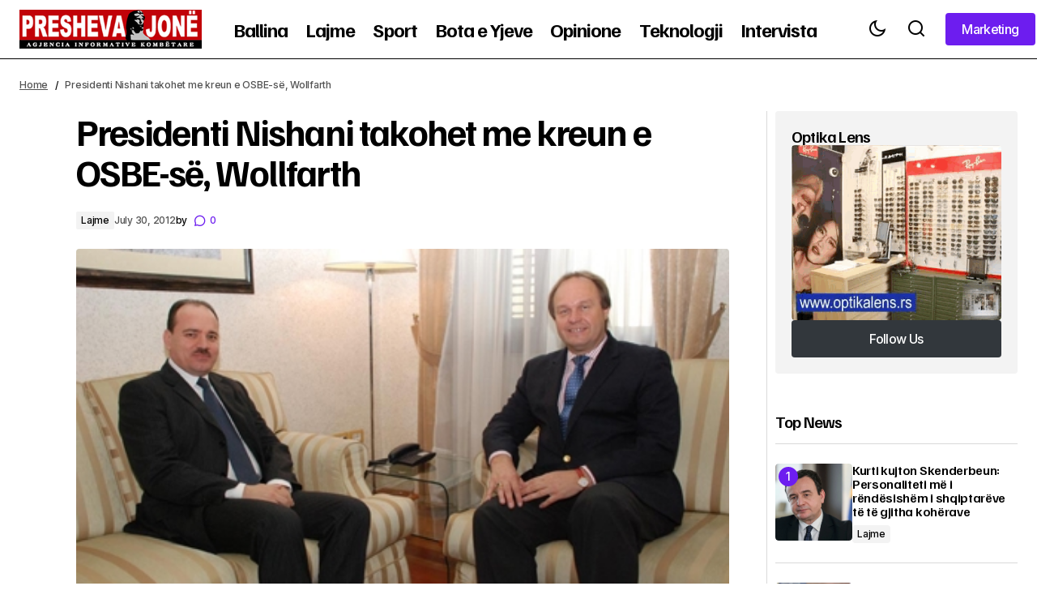

--- FILE ---
content_type: text/html; charset=UTF-8
request_url: https://www.preshevajone.com/presidenti-nishani-takohet-me-kreun-e-osbe-se-wollfarth/
body_size: 15142
content:
<!doctype html>
<html lang="en-US">
<head>
	<meta charset="UTF-8" />
	<meta name="viewport" content="width=device-width, initial-scale=1" />
	<link rel="profile" href="https://gmpg.org/xfn/11" />

	<meta name='robots' content='index, follow, max-image-preview:large, max-snippet:-1, max-video-preview:-1' />

	<!-- This site is optimized with the Yoast SEO plugin v26.7 - https://yoast.com/wordpress/plugins/seo/ -->
	<title>Presidenti Nishani takohet me kreun e OSBE-së, Wollfarth - Presheva Jonë</title>
	<link rel="canonical" href="https://www.preshevajone.com/presidenti-nishani-takohet-me-kreun-e-osbe-se-wollfarth/" />
	<meta property="og:locale" content="en_US" />
	<meta property="og:type" content="article" />
	<meta property="og:title" content="Presidenti Nishani takohet me kreun e OSBE-së, Wollfarth - Presheva Jonë" />
	<meta property="og:description" content="Presidenti Bujar Nishani takohet sot me kreun e prezencës së OSBE-së në Tiranë Eugen Wollfarth. Takimi do të&hellip;" />
	<meta property="og:url" content="https://www.preshevajone.com/presidenti-nishani-takohet-me-kreun-e-osbe-se-wollfarth/" />
	<meta property="og:site_name" content="Presheva Jonë" />
	<meta property="article:published_time" content="2012-07-30T13:19:34+00:00" />
	<meta property="og:image" content="https://www.preshevajone.com/wp-content/uploads/2012/07/nishani-wolfarth.jpg" />
	<meta property="og:image:width" content="440" />
	<meta property="og:image:height" content="264" />
	<meta property="og:image:type" content="image/jpeg" />
	<meta name="twitter:card" content="summary_large_image" />
	<meta name="twitter:label1" content="Written by" />
	<meta name="twitter:data1" content="" />
	<meta name="twitter:label2" content="Est. reading time" />
	<meta name="twitter:data2" content="1 minute" />
	<script type="application/ld+json" class="yoast-schema-graph">{"@context":"https://schema.org","@graph":[{"@type":"Article","@id":"https://www.preshevajone.com/presidenti-nishani-takohet-me-kreun-e-osbe-se-wollfarth/#article","isPartOf":{"@id":"https://www.preshevajone.com/presidenti-nishani-takohet-me-kreun-e-osbe-se-wollfarth/"},"author":{"name":"","@id":""},"headline":"Presidenti Nishani takohet me kreun e OSBE-së, Wollfarth","datePublished":"2012-07-30T13:19:34+00:00","mainEntityOfPage":{"@id":"https://www.preshevajone.com/presidenti-nishani-takohet-me-kreun-e-osbe-se-wollfarth/"},"wordCount":133,"commentCount":0,"publisher":{"@id":"https://www.preshevajone.com/#organization"},"image":{"@id":"https://www.preshevajone.com/presidenti-nishani-takohet-me-kreun-e-osbe-se-wollfarth/#primaryimage"},"thumbnailUrl":"https://www.preshevajone.com/wp-content/uploads/2012/07/nishani-wolfarth.jpg","articleSection":["Lajme"],"inLanguage":"en-US","potentialAction":[{"@type":"CommentAction","name":"Comment","target":["https://www.preshevajone.com/presidenti-nishani-takohet-me-kreun-e-osbe-se-wollfarth/#respond"]}]},{"@type":"WebPage","@id":"https://www.preshevajone.com/presidenti-nishani-takohet-me-kreun-e-osbe-se-wollfarth/","url":"https://www.preshevajone.com/presidenti-nishani-takohet-me-kreun-e-osbe-se-wollfarth/","name":"Presidenti Nishani takohet me kreun e OSBE-së, Wollfarth - Presheva Jonë","isPartOf":{"@id":"https://www.preshevajone.com/#website"},"primaryImageOfPage":{"@id":"https://www.preshevajone.com/presidenti-nishani-takohet-me-kreun-e-osbe-se-wollfarth/#primaryimage"},"image":{"@id":"https://www.preshevajone.com/presidenti-nishani-takohet-me-kreun-e-osbe-se-wollfarth/#primaryimage"},"thumbnailUrl":"https://www.preshevajone.com/wp-content/uploads/2012/07/nishani-wolfarth.jpg","datePublished":"2012-07-30T13:19:34+00:00","breadcrumb":{"@id":"https://www.preshevajone.com/presidenti-nishani-takohet-me-kreun-e-osbe-se-wollfarth/#breadcrumb"},"inLanguage":"en-US","potentialAction":[{"@type":"ReadAction","target":["https://www.preshevajone.com/presidenti-nishani-takohet-me-kreun-e-osbe-se-wollfarth/"]}]},{"@type":"ImageObject","inLanguage":"en-US","@id":"https://www.preshevajone.com/presidenti-nishani-takohet-me-kreun-e-osbe-se-wollfarth/#primaryimage","url":"https://www.preshevajone.com/wp-content/uploads/2012/07/nishani-wolfarth.jpg","contentUrl":"https://www.preshevajone.com/wp-content/uploads/2012/07/nishani-wolfarth.jpg","width":"440","height":"264"},{"@type":"BreadcrumbList","@id":"https://www.preshevajone.com/presidenti-nishani-takohet-me-kreun-e-osbe-se-wollfarth/#breadcrumb","itemListElement":[{"@type":"ListItem","position":1,"name":"Home","item":"https://www.preshevajone.com/"},{"@type":"ListItem","position":2,"name":"Presidenti Nishani takohet me kreun e OSBE-së, Wollfarth"}]},{"@type":"WebSite","@id":"https://www.preshevajone.com/#website","url":"https://www.preshevajone.com/","name":"Presheva Jonë","description":"Agjencia Kombëtare e Lajmeve","publisher":{"@id":"https://www.preshevajone.com/#organization"},"potentialAction":[{"@type":"SearchAction","target":{"@type":"EntryPoint","urlTemplate":"https://www.preshevajone.com/?s={search_term_string}"},"query-input":{"@type":"PropertyValueSpecification","valueRequired":true,"valueName":"search_term_string"}}],"inLanguage":"en-US"},{"@type":"Organization","@id":"https://www.preshevajone.com/#organization","name":"Presheva Jonë","url":"https://www.preshevajone.com/","logo":{"@type":"ImageObject","inLanguage":"en-US","@id":"https://www.preshevajone.com/#/schema/logo/image/","url":"https://www.preshevajone.com/wp-content/uploads/2026/01/preshevajone-logo.png","contentUrl":"https://www.preshevajone.com/wp-content/uploads/2026/01/preshevajone-logo.png","width":326,"height":70,"caption":"Presheva Jonë"},"image":{"@id":"https://www.preshevajone.com/#/schema/logo/image/"}},{"@type":"Person","@id":"","url":"https://www.preshevajone.com/author/"}]}</script>
	<!-- / Yoast SEO plugin. -->


<link rel='dns-prefetch' href='//fonts.googleapis.com' />
<link href='https://fonts.gstatic.com' crossorigin rel='preconnect' />
<link rel="alternate" type="application/rss+xml" title="Presheva Jonë &raquo; Feed" href="https://www.preshevajone.com/feed/" />
<link rel="alternate" type="application/rss+xml" title="Presheva Jonë &raquo; Comments Feed" href="https://www.preshevajone.com/comments/feed/" />
<link rel="alternate" type="application/rss+xml" title="Presheva Jonë &raquo; Presidenti Nishani takohet me kreun e OSBE-së, Wollfarth Comments Feed" href="https://www.preshevajone.com/presidenti-nishani-takohet-me-kreun-e-osbe-se-wollfarth/feed/" />
<link rel="alternate" title="oEmbed (JSON)" type="application/json+oembed" href="https://www.preshevajone.com/wp-json/oembed/1.0/embed?url=https%3A%2F%2Fwww.preshevajone.com%2Fpresidenti-nishani-takohet-me-kreun-e-osbe-se-wollfarth%2F" />
<link rel="alternate" title="oEmbed (XML)" type="text/xml+oembed" href="https://www.preshevajone.com/wp-json/oembed/1.0/embed?url=https%3A%2F%2Fwww.preshevajone.com%2Fpresidenti-nishani-takohet-me-kreun-e-osbe-se-wollfarth%2F&#038;format=xml" />
<style id='wp-img-auto-sizes-contain-inline-css'>
img:is([sizes=auto i],[sizes^="auto," i]){contain-intrinsic-size:3000px 1500px}
/*# sourceURL=wp-img-auto-sizes-contain-inline-css */
</style>
<style id='classic-theme-styles-inline-css'>
/*! This file is auto-generated */
.wp-block-button__link{color:#fff;background-color:#32373c;border-radius:9999px;box-shadow:none;text-decoration:none;padding:calc(.667em + 2px) calc(1.333em + 2px);font-size:1.125em}.wp-block-file__button{background:#32373c;color:#fff;text-decoration:none}
/*# sourceURL=/wp-includes/css/classic-themes.min.css */
</style>
<style id='global-styles-inline-css'>
:root{--wp--preset--aspect-ratio--square: 1;--wp--preset--aspect-ratio--4-3: 4/3;--wp--preset--aspect-ratio--3-4: 3/4;--wp--preset--aspect-ratio--3-2: 3/2;--wp--preset--aspect-ratio--2-3: 2/3;--wp--preset--aspect-ratio--16-9: 16/9;--wp--preset--aspect-ratio--9-16: 9/16;--wp--preset--color--black: #000000;--wp--preset--color--cyan-bluish-gray: #abb8c3;--wp--preset--color--white: #FFFFFF;--wp--preset--color--pale-pink: #f78da7;--wp--preset--color--vivid-red: #cf2e2e;--wp--preset--color--luminous-vivid-orange: #ff6900;--wp--preset--color--luminous-vivid-amber: #fcb900;--wp--preset--color--light-green-cyan: #7bdcb5;--wp--preset--color--vivid-green-cyan: #00d084;--wp--preset--color--pale-cyan-blue: #8ed1fc;--wp--preset--color--vivid-cyan-blue: #0693e3;--wp--preset--color--vivid-purple: #9b51e0;--wp--preset--color--blue: #59BACC;--wp--preset--color--green: #58AD69;--wp--preset--color--orange: #FFBC49;--wp--preset--color--red: #e32c26;--wp--preset--color--gray-50: #f8f9fa;--wp--preset--color--gray-100: #f8f9fb;--wp--preset--color--gray-200: #E0E0E0;--wp--preset--color--primary: #000000;--wp--preset--color--secondary: #525252;--wp--preset--color--layout: #F3F3F3;--wp--preset--color--border: #D9D9D9;--wp--preset--gradient--vivid-cyan-blue-to-vivid-purple: linear-gradient(135deg,rgb(6,147,227) 0%,rgb(155,81,224) 100%);--wp--preset--gradient--light-green-cyan-to-vivid-green-cyan: linear-gradient(135deg,rgb(122,220,180) 0%,rgb(0,208,130) 100%);--wp--preset--gradient--luminous-vivid-amber-to-luminous-vivid-orange: linear-gradient(135deg,rgb(252,185,0) 0%,rgb(255,105,0) 100%);--wp--preset--gradient--luminous-vivid-orange-to-vivid-red: linear-gradient(135deg,rgb(255,105,0) 0%,rgb(207,46,46) 100%);--wp--preset--gradient--very-light-gray-to-cyan-bluish-gray: linear-gradient(135deg,rgb(238,238,238) 0%,rgb(169,184,195) 100%);--wp--preset--gradient--cool-to-warm-spectrum: linear-gradient(135deg,rgb(74,234,220) 0%,rgb(151,120,209) 20%,rgb(207,42,186) 40%,rgb(238,44,130) 60%,rgb(251,105,98) 80%,rgb(254,248,76) 100%);--wp--preset--gradient--blush-light-purple: linear-gradient(135deg,rgb(255,206,236) 0%,rgb(152,150,240) 100%);--wp--preset--gradient--blush-bordeaux: linear-gradient(135deg,rgb(254,205,165) 0%,rgb(254,45,45) 50%,rgb(107,0,62) 100%);--wp--preset--gradient--luminous-dusk: linear-gradient(135deg,rgb(255,203,112) 0%,rgb(199,81,192) 50%,rgb(65,88,208) 100%);--wp--preset--gradient--pale-ocean: linear-gradient(135deg,rgb(255,245,203) 0%,rgb(182,227,212) 50%,rgb(51,167,181) 100%);--wp--preset--gradient--electric-grass: linear-gradient(135deg,rgb(202,248,128) 0%,rgb(113,206,126) 100%);--wp--preset--gradient--midnight: linear-gradient(135deg,rgb(2,3,129) 0%,rgb(40,116,252) 100%);--wp--preset--font-size--small: 13px;--wp--preset--font-size--medium: 20px;--wp--preset--font-size--large: 36px;--wp--preset--font-size--x-large: 42px;--wp--preset--spacing--20: 0.44rem;--wp--preset--spacing--30: 0.67rem;--wp--preset--spacing--40: 1rem;--wp--preset--spacing--50: 1.5rem;--wp--preset--spacing--60: 2.25rem;--wp--preset--spacing--70: 3.38rem;--wp--preset--spacing--80: 5.06rem;--wp--preset--shadow--natural: 6px 6px 9px rgba(0, 0, 0, 0.2);--wp--preset--shadow--deep: 12px 12px 50px rgba(0, 0, 0, 0.4);--wp--preset--shadow--sharp: 6px 6px 0px rgba(0, 0, 0, 0.2);--wp--preset--shadow--outlined: 6px 6px 0px -3px rgb(255, 255, 255), 6px 6px rgb(0, 0, 0);--wp--preset--shadow--crisp: 6px 6px 0px rgb(0, 0, 0);}:root :where(.is-layout-flow) > :first-child{margin-block-start: 0;}:root :where(.is-layout-flow) > :last-child{margin-block-end: 0;}:root :where(.is-layout-flow) > *{margin-block-start: 24px;margin-block-end: 0;}:root :where(.is-layout-constrained) > :first-child{margin-block-start: 0;}:root :where(.is-layout-constrained) > :last-child{margin-block-end: 0;}:root :where(.is-layout-constrained) > *{margin-block-start: 24px;margin-block-end: 0;}:root :where(.is-layout-flex){gap: 24px;}:root :where(.is-layout-grid){gap: 24px;}body .is-layout-flex{display: flex;}.is-layout-flex{flex-wrap: wrap;align-items: center;}.is-layout-flex > :is(*, div){margin: 0;}body .is-layout-grid{display: grid;}.is-layout-grid > :is(*, div){margin: 0;}.has-black-color{color: var(--wp--preset--color--black) !important;}.has-cyan-bluish-gray-color{color: var(--wp--preset--color--cyan-bluish-gray) !important;}.has-white-color{color: var(--wp--preset--color--white) !important;}.has-pale-pink-color{color: var(--wp--preset--color--pale-pink) !important;}.has-vivid-red-color{color: var(--wp--preset--color--vivid-red) !important;}.has-luminous-vivid-orange-color{color: var(--wp--preset--color--luminous-vivid-orange) !important;}.has-luminous-vivid-amber-color{color: var(--wp--preset--color--luminous-vivid-amber) !important;}.has-light-green-cyan-color{color: var(--wp--preset--color--light-green-cyan) !important;}.has-vivid-green-cyan-color{color: var(--wp--preset--color--vivid-green-cyan) !important;}.has-pale-cyan-blue-color{color: var(--wp--preset--color--pale-cyan-blue) !important;}.has-vivid-cyan-blue-color{color: var(--wp--preset--color--vivid-cyan-blue) !important;}.has-vivid-purple-color{color: var(--wp--preset--color--vivid-purple) !important;}.has-blue-color{color: var(--wp--preset--color--blue) !important;}.has-green-color{color: var(--wp--preset--color--green) !important;}.has-orange-color{color: var(--wp--preset--color--orange) !important;}.has-red-color{color: var(--wp--preset--color--red) !important;}.has-gray-50-color{color: var(--wp--preset--color--gray-50) !important;}.has-gray-100-color{color: var(--wp--preset--color--gray-100) !important;}.has-gray-200-color{color: var(--wp--preset--color--gray-200) !important;}.has-primary-color{color: var(--wp--preset--color--primary) !important;}.has-secondary-color{color: var(--wp--preset--color--secondary) !important;}.has-layout-color{color: var(--wp--preset--color--layout) !important;}.has-border-color{color: var(--wp--preset--color--border) !important;}.has-black-background-color{background-color: var(--wp--preset--color--black) !important;}.has-cyan-bluish-gray-background-color{background-color: var(--wp--preset--color--cyan-bluish-gray) !important;}.has-white-background-color{background-color: var(--wp--preset--color--white) !important;}.has-pale-pink-background-color{background-color: var(--wp--preset--color--pale-pink) !important;}.has-vivid-red-background-color{background-color: var(--wp--preset--color--vivid-red) !important;}.has-luminous-vivid-orange-background-color{background-color: var(--wp--preset--color--luminous-vivid-orange) !important;}.has-luminous-vivid-amber-background-color{background-color: var(--wp--preset--color--luminous-vivid-amber) !important;}.has-light-green-cyan-background-color{background-color: var(--wp--preset--color--light-green-cyan) !important;}.has-vivid-green-cyan-background-color{background-color: var(--wp--preset--color--vivid-green-cyan) !important;}.has-pale-cyan-blue-background-color{background-color: var(--wp--preset--color--pale-cyan-blue) !important;}.has-vivid-cyan-blue-background-color{background-color: var(--wp--preset--color--vivid-cyan-blue) !important;}.has-vivid-purple-background-color{background-color: var(--wp--preset--color--vivid-purple) !important;}.has-blue-background-color{background-color: var(--wp--preset--color--blue) !important;}.has-green-background-color{background-color: var(--wp--preset--color--green) !important;}.has-orange-background-color{background-color: var(--wp--preset--color--orange) !important;}.has-red-background-color{background-color: var(--wp--preset--color--red) !important;}.has-gray-50-background-color{background-color: var(--wp--preset--color--gray-50) !important;}.has-gray-100-background-color{background-color: var(--wp--preset--color--gray-100) !important;}.has-gray-200-background-color{background-color: var(--wp--preset--color--gray-200) !important;}.has-primary-background-color{background-color: var(--wp--preset--color--primary) !important;}.has-secondary-background-color{background-color: var(--wp--preset--color--secondary) !important;}.has-layout-background-color{background-color: var(--wp--preset--color--layout) !important;}.has-border-background-color{background-color: var(--wp--preset--color--border) !important;}.has-black-border-color{border-color: var(--wp--preset--color--black) !important;}.has-cyan-bluish-gray-border-color{border-color: var(--wp--preset--color--cyan-bluish-gray) !important;}.has-white-border-color{border-color: var(--wp--preset--color--white) !important;}.has-pale-pink-border-color{border-color: var(--wp--preset--color--pale-pink) !important;}.has-vivid-red-border-color{border-color: var(--wp--preset--color--vivid-red) !important;}.has-luminous-vivid-orange-border-color{border-color: var(--wp--preset--color--luminous-vivid-orange) !important;}.has-luminous-vivid-amber-border-color{border-color: var(--wp--preset--color--luminous-vivid-amber) !important;}.has-light-green-cyan-border-color{border-color: var(--wp--preset--color--light-green-cyan) !important;}.has-vivid-green-cyan-border-color{border-color: var(--wp--preset--color--vivid-green-cyan) !important;}.has-pale-cyan-blue-border-color{border-color: var(--wp--preset--color--pale-cyan-blue) !important;}.has-vivid-cyan-blue-border-color{border-color: var(--wp--preset--color--vivid-cyan-blue) !important;}.has-vivid-purple-border-color{border-color: var(--wp--preset--color--vivid-purple) !important;}.has-blue-border-color{border-color: var(--wp--preset--color--blue) !important;}.has-green-border-color{border-color: var(--wp--preset--color--green) !important;}.has-orange-border-color{border-color: var(--wp--preset--color--orange) !important;}.has-red-border-color{border-color: var(--wp--preset--color--red) !important;}.has-gray-50-border-color{border-color: var(--wp--preset--color--gray-50) !important;}.has-gray-100-border-color{border-color: var(--wp--preset--color--gray-100) !important;}.has-gray-200-border-color{border-color: var(--wp--preset--color--gray-200) !important;}.has-primary-border-color{border-color: var(--wp--preset--color--primary) !important;}.has-secondary-border-color{border-color: var(--wp--preset--color--secondary) !important;}.has-layout-border-color{border-color: var(--wp--preset--color--layout) !important;}.has-border-border-color{border-color: var(--wp--preset--color--border) !important;}.has-vivid-cyan-blue-to-vivid-purple-gradient-background{background: var(--wp--preset--gradient--vivid-cyan-blue-to-vivid-purple) !important;}.has-light-green-cyan-to-vivid-green-cyan-gradient-background{background: var(--wp--preset--gradient--light-green-cyan-to-vivid-green-cyan) !important;}.has-luminous-vivid-amber-to-luminous-vivid-orange-gradient-background{background: var(--wp--preset--gradient--luminous-vivid-amber-to-luminous-vivid-orange) !important;}.has-luminous-vivid-orange-to-vivid-red-gradient-background{background: var(--wp--preset--gradient--luminous-vivid-orange-to-vivid-red) !important;}.has-very-light-gray-to-cyan-bluish-gray-gradient-background{background: var(--wp--preset--gradient--very-light-gray-to-cyan-bluish-gray) !important;}.has-cool-to-warm-spectrum-gradient-background{background: var(--wp--preset--gradient--cool-to-warm-spectrum) !important;}.has-blush-light-purple-gradient-background{background: var(--wp--preset--gradient--blush-light-purple) !important;}.has-blush-bordeaux-gradient-background{background: var(--wp--preset--gradient--blush-bordeaux) !important;}.has-luminous-dusk-gradient-background{background: var(--wp--preset--gradient--luminous-dusk) !important;}.has-pale-ocean-gradient-background{background: var(--wp--preset--gradient--pale-ocean) !important;}.has-electric-grass-gradient-background{background: var(--wp--preset--gradient--electric-grass) !important;}.has-midnight-gradient-background{background: var(--wp--preset--gradient--midnight) !important;}.has-small-font-size{font-size: var(--wp--preset--font-size--small) !important;}.has-medium-font-size{font-size: var(--wp--preset--font-size--medium) !important;}.has-large-font-size{font-size: var(--wp--preset--font-size--large) !important;}.has-x-large-font-size{font-size: var(--wp--preset--font-size--x-large) !important;}
:root :where(.wp-block-pullquote){font-size: 1.5em;line-height: 1.6;}
/*# sourceURL=global-styles-inline-css */
</style>
<style id='cs-elementor-editor-inline-css'>
:root {  --cs-desktop-container: 1448px; --cs-laptop-container: 1200px; --cs-tablet-container: 992px; --cs-mobile-container: 576px; }
/*# sourceURL=cs-elementor-editor-inline-css */
</style>
<style id='cs-customizer-output-styles-inline-css'>
:root{--cs-light-site-background:#FFFFFF;--cs-dark-site-background:#161616;--cs-light-header-background:#FFFFFF;--cs-dark-header-background:#161616;--cs-light-header-submenu-background:#FFFFFF;--cs-dark-header-submenu-background:#161616;--cs-light-header-topbar-background:#F3F3F3;--cs-dark-header-topbar-background:#232323;--cs-light-footer-background:#FFFFFF;--cs-dark-footer-background:#161616;--cs-light-offcanvas-background:#FFFFFF;--cs-dark-offcanvas-background:#161616;--cs-light-layout-background:#F3F3F3;--cs-dark-layout-background:#232323;--cs-light-primary-color:#000000;--cs-dark-primary-color:#FFFFFF;--cs-light-secondary-color:#525252;--cs-dark-secondary-color:#CDCDCD;--cs-light-accent-color:#6d1def;--cs-dark-accent-color:#ffffff;--cs-light-button-background:#6d1def;--cs-dark-button-background:#3e3e3e;--cs-light-button-color:#FFFFFF;--cs-dark-button-color:#FFFFFF;--cs-light-button-hover-background:#6d1def;--cs-dark-button-hover-background:#3e3e3e;--cs-light-button-hover-color:#FFFFFF;--cs-dark-button-hover-color:#FFFFFF;--cs-light-border-color:#D9D9D9;--cs-dark-border-color:#343434;--cs-light-overlay-background:#161616;--cs-dark-overlay-background:#161616;--cs-layout-elements-border-radius:4px;--cs-thumbnail-border-radius:4px;--cs-tag-border-radius:2px;--cs-input-border-radius:4px;--cs-button-border-radius:4px;--cs-heading-1-font-size:2.875rem;--cs-heading-2-font-size:2.25rem;--cs-heading-3-font-size:2rem;--cs-heading-4-font-size:1.5rem;--cs-heading-5-font-size:1.25rem;--cs-heading-6-font-size:1rem;--cs-header-initial-height:75px;--cs-header-height:75px;--cs-header-border-width:1px;}:root, [data-scheme="light"]{--cs-light-overlay-background-rgb:22,22,22;}:root, [data-scheme="dark"]{--cs-dark-overlay-background-rgb:22,22,22;}.cs-header-bottombar{--cs-header-bottombar-alignment:flex-start;}.cs-posts-area__home.cs-posts-area__grid{--cs-posts-area-grid-columns:3;--cs-posts-area-grid-column-gap:24px;}.cs-posts-area__home{--cs-posts-area-grid-row-gap:48px;--cs-entry-title-font-size:1.25rem;}.cs-posts-area__archive.cs-posts-area__grid{--cs-posts-area-grid-columns:3;--cs-posts-area-grid-column-gap:24px;}.cs-posts-area__archive{--cs-posts-area-grid-row-gap:48px;--cs-entry-title-font-size:1.25rem;}.cs-posts-area__read-next{--cs-entry-title-font-size:1.25rem;}.cs-search__post-area{--cs-entry-title-font-size:1.25rem;}.cs-burger-menu__post-area{--cs-entry-title-font-size:1.25rem;}.woocommerce-loop-product__title{--cs-entry-title-font-size:1.25rem;}.wc-block-grid__product-title{--cs-entry-title-font-size:1.25rem;}.cs-banner-archive-inside{--cs-banner-width:970px;--cs-banner-label-alignment:left;}.cs-banner-archive-after{--cs-banner-width:970px;--cs-banner-label-alignment:left;}.cs-banner-post-inner{--cs-banner-width:970px;--cs-banner-label-alignment:left;}.cs-banner-post-after{--cs-banner-width:970px;--cs-banner-label-alignment:left;}@media (max-width: 1199.98px){.cs-posts-area__home.cs-posts-area__grid{--cs-posts-area-grid-columns:2;--cs-posts-area-grid-column-gap:24px;}.cs-posts-area__home{--cs-posts-area-grid-row-gap:48px;--cs-entry-title-font-size:1.25rem;}.cs-posts-area__archive.cs-posts-area__grid{--cs-posts-area-grid-columns:2;--cs-posts-area-grid-column-gap:24px;}.cs-posts-area__archive{--cs-posts-area-grid-row-gap:48px;--cs-entry-title-font-size:1.25rem;}.cs-posts-area__read-next{--cs-entry-title-font-size:1.25rem;}.cs-search__post-area{--cs-entry-title-font-size:1.25rem;}.cs-burger-menu__post-area{--cs-entry-title-font-size:1.25rem;}.woocommerce-loop-product__title{--cs-entry-title-font-size:1.25rem;}.wc-block-grid__product-title{--cs-entry-title-font-size:1.25rem;}.cs-banner-archive-inside{--cs-banner-width:970px;}.cs-banner-archive-after{--cs-banner-width:970px;}.cs-banner-post-inner{--cs-banner-width:970px;}.cs-banner-post-after{--cs-banner-width:970px;}}@media (max-width: 991.98px){.cs-posts-area__home.cs-posts-area__grid{--cs-posts-area-grid-columns:2;--cs-posts-area-grid-column-gap:24px;}.cs-posts-area__home{--cs-posts-area-grid-row-gap:32px;--cs-entry-title-font-size:1.25rem;}.cs-posts-area__archive.cs-posts-area__grid{--cs-posts-area-grid-columns:2;--cs-posts-area-grid-column-gap:24px;}.cs-posts-area__archive{--cs-posts-area-grid-row-gap:32px;--cs-entry-title-font-size:1.25rem;}.cs-posts-area__read-next{--cs-entry-title-font-size:1.25rem;}.cs-search__post-area{--cs-entry-title-font-size:1.25rem;}.cs-burger-menu__post-area{--cs-entry-title-font-size:1.25rem;}.woocommerce-loop-product__title{--cs-entry-title-font-size:1.25rem;}.wc-block-grid__product-title{--cs-entry-title-font-size:1.25rem;}.cs-banner-archive-inside{--cs-banner-width:100%;}.cs-banner-archive-after{--cs-banner-width:100%;}.cs-banner-post-inner{--cs-banner-width:100%;}.cs-banner-post-after{--cs-banner-width:100%;}}@media (max-width: 767.98px){.cs-posts-area__home.cs-posts-area__grid{--cs-posts-area-grid-columns:1;--cs-posts-area-grid-column-gap:24px;}.cs-posts-area__home{--cs-posts-area-grid-row-gap:32px;--cs-entry-title-font-size:1.125rem;}.cs-posts-area__archive.cs-posts-area__grid{--cs-posts-area-grid-columns:1;--cs-posts-area-grid-column-gap:24px;}.cs-posts-area__archive{--cs-posts-area-grid-row-gap:32px;--cs-entry-title-font-size:1.125rem;}.cs-posts-area__read-next{--cs-entry-title-font-size:1.125rem;}.cs-search__post-area{--cs-entry-title-font-size:1.125rem;}.cs-burger-menu__post-area{--cs-entry-title-font-size:1.125rem;}.woocommerce-loop-product__title{--cs-entry-title-font-size:1.125rem;}.wc-block-grid__product-title{--cs-entry-title-font-size:1.125rem;}.cs-banner-archive-inside{--cs-banner-width:100%;}.cs-banner-archive-after{--cs-banner-width:100%;}.cs-banner-post-inner{--cs-banner-width:100%;}.cs-banner-post-after{--cs-banner-width:100%;}}
/*# sourceURL=cs-customizer-output-styles-inline-css */
</style>
<link rel='stylesheet' id='wpo_min-header-0-css' href='https://www.preshevajone.com/wp-content/cache/wpo-minify/1768260224/assets/wpo-minify-header-99e62883.min.css' media='all' />
<link rel="https://api.w.org/" href="https://www.preshevajone.com/wp-json/" /><link rel="alternate" title="JSON" type="application/json" href="https://www.preshevajone.com/wp-json/wp/v2/posts/35853" /><link rel="EditURI" type="application/rsd+xml" title="RSD" href="https://www.preshevajone.com/xmlrpc.php?rsd" />
<meta name="generator" content="WordPress 6.9" />
<link rel='shortlink' href='https://www.preshevajone.com/?p=35853' />
<meta name="generator" content="Elementor 3.34.1; features: e_font_icon_svg, additional_custom_breakpoints; settings: css_print_method-external, google_font-enabled, font_display-auto">
			<style>
				.e-con.e-parent:nth-of-type(n+4):not(.e-lazyloaded):not(.e-no-lazyload),
				.e-con.e-parent:nth-of-type(n+4):not(.e-lazyloaded):not(.e-no-lazyload) * {
					background-image: none !important;
				}
				@media screen and (max-height: 1024px) {
					.e-con.e-parent:nth-of-type(n+3):not(.e-lazyloaded):not(.e-no-lazyload),
					.e-con.e-parent:nth-of-type(n+3):not(.e-lazyloaded):not(.e-no-lazyload) * {
						background-image: none !important;
					}
				}
				@media screen and (max-height: 640px) {
					.e-con.e-parent:nth-of-type(n+2):not(.e-lazyloaded):not(.e-no-lazyload),
					.e-con.e-parent:nth-of-type(n+2):not(.e-lazyloaded):not(.e-no-lazyload) * {
						background-image: none !important;
					}
				}
			</style>
			<link rel="icon" href="https://www.preshevajone.com/wp-content/uploads/2026/01/cropped-preshevajone-logo-32x32.png" sizes="32x32" />
<link rel="icon" href="https://www.preshevajone.com/wp-content/uploads/2026/01/cropped-preshevajone-logo-192x192.png" sizes="192x192" />
<link rel="apple-touch-icon" href="https://www.preshevajone.com/wp-content/uploads/2026/01/cropped-preshevajone-logo-180x180.png" />
<meta name="msapplication-TileImage" content="https://www.preshevajone.com/wp-content/uploads/2026/01/cropped-preshevajone-logo-270x270.png" />
		<style id="wp-custom-css">
			.cs-header__logo img{max-width:225px}		</style>
		</head>

<body class="wp-singular post-template-default single single-post postid-35853 single-format-standard wp-embed-responsive wp-theme-maag cs-page-layout-right cs-navbar-smart-enabled cs-sticky-sidebar-enabled cs-stick-last elementor-default elementor-kit-226446" data-scheme='auto'>

<div class="cs-wrapper">

	
	
	<div class="cs-site-overlay"></div>

	<div class="cs-offcanvas" data-scheme="auto" data-l="light" data-d="dark">

		<div class="cs-offcanvas__header">
			
			<div class="cs-offcanvas__close-toggle" role="button" aria-label="Close mobile menu button">
				<i class="cs-icon cs-icon-x"></i>
			</div>

					<div role="button" class="cs-header__toggle-labeled cs-header__toggle-labeled cs-header__scheme-toggle cs-site-scheme-toggle" aria-label="Scheme Toggle">
			<span class="cs-header__scheme-toggle-icons">
				<i class="cs-header__scheme-toggle-icon cs-icon cs-icon-light-mode"></i>
				<i class="cs-header__scheme-toggle-icon cs-icon cs-icon-dark-mode"></i>
			</span>
			<span class="cs-header__toggle-label">
				<span class="cs-display-only-light">Dark Mode</span>
				<span class="cs-display-only-dark">Light Mode</span>
			</span>
		</div>
		
					</div>

		<aside class="cs-offcanvas__sidebar">
			<div class="cs-offcanvas__inner cs-offcanvas__area cs-widget-area cs-container">

				<div class="widget widget_nav_menu"><div class="menu-primary-container"><ul id="menu-primary" class="menu"><li id="menu-item-3133" class="menu-item menu-item-type-post_type menu-item-object-page menu-item-home menu-item-3133 csco-menu-item-style-none"><a href="https://www.preshevajone.com/">Ballina</a></li>
<li id="menu-item-226575" class="menu-item menu-item-type-taxonomy menu-item-object-category current-post-ancestor current-menu-parent current-post-parent menu-item-226575"><a href="https://www.preshevajone.com/category/lajme/">Lajme</a></li>
<li id="menu-item-226577" class="menu-item menu-item-type-taxonomy menu-item-object-category menu-item-226577"><a href="https://www.preshevajone.com/category/sporti/">Sport</a></li>
<li id="menu-item-226578" class="menu-item menu-item-type-taxonomy menu-item-object-category menu-item-226578"><a href="https://www.preshevajone.com/category/bota-e-yjeve/">Bota e Yjeve</a></li>
<li id="menu-item-226579" class="menu-item menu-item-type-taxonomy menu-item-object-category menu-item-226579"><a href="https://www.preshevajone.com/category/opinione/">Opinione</a></li>
<li id="menu-item-226581" class="menu-item menu-item-type-taxonomy menu-item-object-category menu-item-226581"><a href="https://www.preshevajone.com/category/teknologji/">Teknologji</a></li>
<li id="menu-item-226582" class="menu-item menu-item-type-taxonomy menu-item-object-category menu-item-226582"><a href="https://www.preshevajone.com/category/intervista/">Intervista</a></li>
</ul></div></div>
				<div class="cs-offcanvas__bottombar">
																			</div>
			</div>
		</aside>

	</div>
	
	<div id="page" class="cs-site">

		
		<div class="cs-site-inner">

			
			
<div class="cs-header-before"></div>

<header class="cs-header cs-header-three cs-header-stretch" data-scheme="auto" data-l="light" data-d="dark">
	<div class="cs-header__outer">
		<div class="cs-container">
			<div class="cs-header__inner cs-header__inner-desktop">
				<div class="cs-header__col cs-col-left">
												<div class="cs-logo">
			<a class="cs-header__logo cs-logo-default " href="https://www.preshevajone.com/">
				<img src="https://www.preshevajone.com/wp-content/uploads/2026/01/preshevajone-logo.png"  alt="Presheva Jonë"  width="256.14285714286"  height="55" >			</a>

									<a class="cs-header__logo cs-logo-dark " href="https://www.preshevajone.com/">
							<img src="https://www.preshevajone.com/wp-content/uploads/2026/01/preshevajone-logo.png"  alt="Presheva Jonë"  width="256.14285714286"  height="55" >						</a>
							</div>
							<nav class="cs-header__nav"><ul id="menu-primary-1" class="cs-header__nav-inner"><li class="menu-item menu-item-type-post_type menu-item-object-page menu-item-home menu-item-3133 csco-menu-item-style-none"><a href="https://www.preshevajone.com/"><span><span>Ballina</span></span></a></li>
<li class="menu-item menu-item-type-taxonomy menu-item-object-category current-post-ancestor current-menu-parent current-post-parent menu-item-226575"><a href="https://www.preshevajone.com/category/lajme/"><span><span>Lajme</span></span></a></li>
<li class="menu-item menu-item-type-taxonomy menu-item-object-category menu-item-226577"><a href="https://www.preshevajone.com/category/sporti/"><span><span>Sport</span></span></a></li>
<li class="menu-item menu-item-type-taxonomy menu-item-object-category menu-item-226578"><a href="https://www.preshevajone.com/category/bota-e-yjeve/"><span><span>Bota e Yjeve</span></span></a></li>
<li class="menu-item menu-item-type-taxonomy menu-item-object-category menu-item-226579"><a href="https://www.preshevajone.com/category/opinione/"><span><span>Opinione</span></span></a></li>
<li class="menu-item menu-item-type-taxonomy menu-item-object-category menu-item-226581"><a href="https://www.preshevajone.com/category/teknologji/"><span><span>Teknologji</span></span></a></li>
<li class="menu-item menu-item-type-taxonomy menu-item-object-category menu-item-226582"><a href="https://www.preshevajone.com/category/intervista/"><span><span>Intervista</span></span></a></li>
</ul></nav>				</div>

				<div class="cs-header__col cs-col-right">
					<div class="cs-header__toggles">
														<div role="button" class="cs-header__toggle cs-header__scheme-toggle cs-site-scheme-toggle" aria-label="Scheme Toggle">
			<span class="cs-header__scheme-toggle-icons">
				<i class="cs-header__scheme-toggle-icon cs-icon cs-icon-light-mode"></i>
				<i class="cs-header__scheme-toggle-icon cs-icon cs-icon-dark-mode"></i>
			</span>
		</div>
										<div role="button" class="cs-header__toggle cs-header__search-toggle" aria-label="Search">
			<i class="cs-icon cs-icon-search"></i>
		</div>
																			</div>
								<a class="cs-button cs-button-animated cs-header__custom-button" href="/marketing/" target="_blank">
				<span>
					<span>Marketing</span>
					<span>Marketing</span>
				</span>
			</a>
							</div>
			</div>

			
<div class="cs-header__inner cs-header__inner-mobile">
	<div class="cs-header__col cs-col-left">
						<span class="cs-header__burger-toggle " role="button" aria-label="Burger menu button">
					<i class="cs-icon cs-icon-menu"></i>
					<i class="cs-icon cs-icon-x"></i>
				</span>
				<span class="cs-header__offcanvas-toggle " role="button" aria-label="Mobile menu button">
					<i class="cs-icon cs-icon-menu"></i>
				</span>
				</div>
	<div class="cs-header__col cs-col-center">
				<div class="cs-logo cs-logo-mobile">
			<a class="cs-header__logo cs-header__logo-mobile cs-logo-default" href="https://www.preshevajone.com/">
				<img src="https://www.preshevajone.com/wp-content/uploads/2026/01/preshevajone-logo.png"  alt="Presheva Jonë"  width="256.14285714286"  height="55" >			</a>

									<a class="cs-header__logo cs-logo-dark" href="https://www.preshevajone.com/">
							<img src="https://www.preshevajone.com/wp-content/uploads/2026/01/preshevajone-logo.png"  alt="Presheva Jonë"  width="256.14285714286"  height="55" >						</a>
							</div>
			</div>
	<div class="cs-header__col cs-col-right">
		<div class="cs-header__toggles">
					<div role="button" class="cs-header__toggle cs-header__search-toggle" aria-label="Search">
			<i class="cs-icon cs-icon-search"></i>
		</div>
							</div>
	</div>
</div>
			
<div class="cs-search">
	<div class="cs-search__inner">
		<div class="cs-search__form-container">
							<div class="cs-search__form-header">
					What are You Looking For?				</div>
						
<form role="search" method="get" class="cs-search__form" action="https://www.preshevajone.com/">
	<div class="cs-form-group cs-search__form-group" data-scheme="light">
		<label for="s">
			Search		</label>

		<input required class="cs-search__input" type="search" value="" name="s" placeholder="Search" role="searchbox">

		<button class="cs-button-animated cs-search__submit" aria-label="Search" type="submit">
			<i class="cs-icon cs-icon-search"></i>
			<span>
				<span>Search</span>
				<span>Search</span>
			</span>
		</button>
	</div>
</form>
		</div>

					<div class="cs-search__popular cs-entry__post-meta">
				<div class="cs-search__popular-header">
					Popular Searches				</div>
				<ul class="cs-search__popular-categories post-categories">
											<li>
							<a href="https://www.preshevajone.com/category/lajme/aktuale/" rel="category tag">
								Aktuale							</a>
						</li>
											<li>
							<a href="https://www.preshevajone.com/category/lajme/bota/" rel="category tag">
								Bota							</a>
						</li>
											<li>
							<a href="https://www.preshevajone.com/category/bota-e-yjeve/" rel="category tag">
								Bota e Yjeve							</a>
						</li>
											<li>
							<a href="https://www.preshevajone.com/category/intervista/" rel="category tag">
								Intervista							</a>
						</li>
											<li>
							<a href="https://www.preshevajone.com/category/opinione/" rel="category tag">
								Opinione							</a>
						</li>
											<li>
							<a href="https://www.preshevajone.com/category/sporti/" rel="category tag">
								Sport							</a>
						</li>
											<li>
							<a href="https://www.preshevajone.com/category/teknologji/" rel="category tag">
								Teknologji							</a>
						</li>
									</ul>
			</div>
							<div class="cs-posts-area__outer">
									<div class="cs-posts-area__header">
						Trending Now					</div>
								<div class="cs-search__post-area cs-posts-area__main cs-posts-area__grid">
					
<article class="post-227589 post type-post status-publish format-standard has-post-thumbnail category-lajme cs-entry cs-video-wrap">

	<div class="cs-entry__outer">
					<div class="cs-entry__inner cs-entry__thumbnail cs-entry__overlay cs-overlay-ratio cs-ratio-landscape-16-9" data-scheme="inverse">

				<div class="cs-overlay-background">
					<img width="95" height="57" src="https://www.preshevajone.com/wp-content/uploads/2025/12/pa-dorezimin-e-radoicicit-ska-albin-kurti-zbulon-kushtet-qe-vendosi-ne-bruksel-per-dialogun-me-serbine.webp" class="attachment-csco-small size-csco-small wp-post-image" alt="" decoding="async" srcset="https://www.preshevajone.com/wp-content/uploads/2025/12/pa-dorezimin-e-radoicicit-ska-albin-kurti-zbulon-kushtet-qe-vendosi-ne-bruksel-per-dialogun-me-serbine.webp 1406w, https://www.preshevajone.com/wp-content/uploads/2025/12/pa-dorezimin-e-radoicicit-ska-albin-kurti-zbulon-kushtet-qe-vendosi-ne-bruksel-per-dialogun-me-serbine-300x181.webp 300w, https://www.preshevajone.com/wp-content/uploads/2025/12/pa-dorezimin-e-radoicicit-ska-albin-kurti-zbulon-kushtet-qe-vendosi-ne-bruksel-per-dialogun-me-serbine-1024x618.webp 1024w, https://www.preshevajone.com/wp-content/uploads/2025/12/pa-dorezimin-e-radoicicit-ska-albin-kurti-zbulon-kushtet-qe-vendosi-ne-bruksel-per-dialogun-me-serbine-768x464.webp 768w" sizes="(max-width: 95px) 100vw, 95px" />					<img width="492" height="297" src="https://www.preshevajone.com/wp-content/uploads/2025/12/pa-dorezimin-e-radoicicit-ska-albin-kurti-zbulon-kushtet-qe-vendosi-ne-bruksel-per-dialogun-me-serbine.webp" class="attachment-csco-thumbnail size-csco-thumbnail wp-post-image" alt="" decoding="async" srcset="https://www.preshevajone.com/wp-content/uploads/2025/12/pa-dorezimin-e-radoicicit-ska-albin-kurti-zbulon-kushtet-qe-vendosi-ne-bruksel-per-dialogun-me-serbine.webp 1406w, https://www.preshevajone.com/wp-content/uploads/2025/12/pa-dorezimin-e-radoicicit-ska-albin-kurti-zbulon-kushtet-qe-vendosi-ne-bruksel-per-dialogun-me-serbine-300x181.webp 300w, https://www.preshevajone.com/wp-content/uploads/2025/12/pa-dorezimin-e-radoicicit-ska-albin-kurti-zbulon-kushtet-qe-vendosi-ne-bruksel-per-dialogun-me-serbine-1024x618.webp 1024w, https://www.preshevajone.com/wp-content/uploads/2025/12/pa-dorezimin-e-radoicicit-ska-albin-kurti-zbulon-kushtet-qe-vendosi-ne-bruksel-per-dialogun-me-serbine-768x464.webp 768w" sizes="(max-width: 492px) 100vw, 492px" />				</div>

				
				
				<a class="cs-overlay-link" href="https://www.preshevajone.com/kurti-kujton-skenderbeun-personaliteti-me-i-rendesishem-i-shqiptareve-te-te-gjitha-koherave/" title="Kurti kujton Skenderbeun: Personaliteti më i rëndësishëm i shqiptarëve të të gjitha kohërave"></a>
			</div>
		
		<div class="cs-entry__inner cs-entry__content">

			<div class="cs-entry__info">
				<h2 class="cs-entry__title"><a href="https://www.preshevajone.com/kurti-kujton-skenderbeun-personaliteti-me-i-rendesishem-i-shqiptareve-te-te-gjitha-koherave/"><span>Kurti kujton Skenderbeun: Personaliteti më i rëndësishëm i shqiptarëve të të gjitha kohërave</span></a></h2>
							</div>

							<div class="cs-entry__meta">
											<div class="cs-entry__meta-category">
							<div class="cs-entry__post-meta" ><div class="cs-meta-category"><ul class="post-categories"><li><a href="https://www.preshevajone.com/category/lajme/">Lajme</a></li></ul></div></div>						</div>
																<div class="cs-entry__meta-content">
															<div class="cs-entry__meta-date">
									<div class="cs-entry__post-meta" ><div class="cs-meta-date">January 17, 2026</div></div>								</div>
																						<div class="cs-entry__meta-author">
									<div class="cs-entry__post-meta" ><div class="cs-meta-author"><a class="cs-meta-author-link url fn n" href="https://www.preshevajone.com/author/infof/"><span class="cs-meta-author-by">by</span><span class="cs-meta-author-name">presheva jone</span></a></div><div class="cs-meta-comments"><a href="https://www.preshevajone.com/kurti-kujton-skenderbeun-personaliteti-me-i-rendesishem-i-shqiptareve-te-te-gjitha-koherave/#respond" class="comments-link" >0</a></div></div>								</div>
													</div>
									</div>
			
		</div>
	</div>
</article>

<article class="post-227587 post type-post status-publish format-standard has-post-thumbnail category-aktuale cs-entry cs-video-wrap">

	<div class="cs-entry__outer">
					<div class="cs-entry__inner cs-entry__thumbnail cs-entry__overlay cs-overlay-ratio cs-ratio-landscape-16-9" data-scheme="inverse">

				<div class="cs-overlay-background">
					<img width="95" height="53" src="https://www.preshevajone.com/wp-content/uploads/2025/12/KQZ-se-i-dalin-mbi-33-mije-vota-me-shume-Kerkohet-hetim-urgjent-Insajderi.org_-1-1.jpg" class="attachment-csco-small size-csco-small wp-post-image" alt="" decoding="async" srcset="https://www.preshevajone.com/wp-content/uploads/2025/12/KQZ-se-i-dalin-mbi-33-mije-vota-me-shume-Kerkohet-hetim-urgjent-Insajderi.org_-1-1.jpg 850w, https://www.preshevajone.com/wp-content/uploads/2025/12/KQZ-se-i-dalin-mbi-33-mije-vota-me-shume-Kerkohet-hetim-urgjent-Insajderi.org_-1-1-300x169.jpg 300w, https://www.preshevajone.com/wp-content/uploads/2025/12/KQZ-se-i-dalin-mbi-33-mije-vota-me-shume-Kerkohet-hetim-urgjent-Insajderi.org_-1-1-768x432.jpg 768w, https://www.preshevajone.com/wp-content/uploads/2025/12/KQZ-se-i-dalin-mbi-33-mije-vota-me-shume-Kerkohet-hetim-urgjent-Insajderi.org_-1-1-696x385.jpg 696w, https://www.preshevajone.com/wp-content/uploads/2025/12/KQZ-se-i-dalin-mbi-33-mije-vota-me-shume-Kerkohet-hetim-urgjent-Insajderi.org_-1-1-1068x580.jpg 1068w" sizes="(max-width: 95px) 100vw, 95px" />					<img width="527" height="297" src="https://www.preshevajone.com/wp-content/uploads/2025/12/KQZ-se-i-dalin-mbi-33-mije-vota-me-shume-Kerkohet-hetim-urgjent-Insajderi.org_-1-1.jpg" class="attachment-csco-thumbnail size-csco-thumbnail wp-post-image" alt="" decoding="async" srcset="https://www.preshevajone.com/wp-content/uploads/2025/12/KQZ-se-i-dalin-mbi-33-mije-vota-me-shume-Kerkohet-hetim-urgjent-Insajderi.org_-1-1.jpg 850w, https://www.preshevajone.com/wp-content/uploads/2025/12/KQZ-se-i-dalin-mbi-33-mije-vota-me-shume-Kerkohet-hetim-urgjent-Insajderi.org_-1-1-300x169.jpg 300w, https://www.preshevajone.com/wp-content/uploads/2025/12/KQZ-se-i-dalin-mbi-33-mije-vota-me-shume-Kerkohet-hetim-urgjent-Insajderi.org_-1-1-768x432.jpg 768w" sizes="(max-width: 527px) 100vw, 527px" />				</div>

				
				
				<a class="cs-overlay-link" href="https://www.preshevajone.com/rinumerimi-zbardh-vjedhje-industriale-te-votave-ne-prizren-preken-edhe-kandidate-te-komunave-tjera/" title="Rinumërimi zbardh vjedhje industriale të votave në Prizren, preken edhe kandidatë të komunave tjera"></a>
			</div>
		
		<div class="cs-entry__inner cs-entry__content">

			<div class="cs-entry__info">
				<h2 class="cs-entry__title"><a href="https://www.preshevajone.com/rinumerimi-zbardh-vjedhje-industriale-te-votave-ne-prizren-preken-edhe-kandidate-te-komunave-tjera/"><span>Rinumërimi zbardh vjedhje industriale të votave në Prizren, preken edhe kandidatë të komunave tjera</span></a></h2>
							</div>

							<div class="cs-entry__meta">
											<div class="cs-entry__meta-category">
							<div class="cs-entry__post-meta" ><div class="cs-meta-category"><ul class="post-categories"><li><a href="https://www.preshevajone.com/category/lajme/aktuale/">Aktuale</a></li></ul></div></div>						</div>
																<div class="cs-entry__meta-content">
															<div class="cs-entry__meta-date">
									<div class="cs-entry__post-meta" ><div class="cs-meta-date">January 17, 2026</div></div>								</div>
																						<div class="cs-entry__meta-author">
									<div class="cs-entry__post-meta" ><div class="cs-meta-author"><a class="cs-meta-author-link url fn n" href="https://www.preshevajone.com/author/infof/"><span class="cs-meta-author-by">by</span><span class="cs-meta-author-name">presheva jone</span></a></div><div class="cs-meta-comments"><a href="https://www.preshevajone.com/rinumerimi-zbardh-vjedhje-industriale-te-votave-ne-prizren-preken-edhe-kandidate-te-komunave-tjera/#respond" class="comments-link" >0</a></div></div>								</div>
													</div>
									</div>
			
		</div>
	</div>
</article>

<article class="post-227584 post type-post status-publish format-standard has-post-thumbnail category-lajme cs-entry cs-video-wrap">

	<div class="cs-entry__outer">
					<div class="cs-entry__inner cs-entry__thumbnail cs-entry__overlay cs-overlay-ratio cs-ratio-landscape-16-9" data-scheme="inverse">

				<div class="cs-overlay-background">
					<img width="95" height="95" src="https://www.preshevajone.com/wp-content/uploads/2026/01/Dardan-Molliqaj-600x360-1-500x300-1-95x95.jpg" class="attachment-csco-small size-csco-small wp-post-image" alt="" decoding="async" srcset="https://www.preshevajone.com/wp-content/uploads/2026/01/Dardan-Molliqaj-600x360-1-500x300-1-95x95.jpg 95w, https://www.preshevajone.com/wp-content/uploads/2026/01/Dardan-Molliqaj-600x360-1-500x300-1-150x150.jpg 150w, https://www.preshevajone.com/wp-content/uploads/2026/01/Dardan-Molliqaj-600x360-1-500x300-1-190x190.jpg 190w" sizes="(max-width: 95px) 100vw, 95px" />					<img width="500" height="297" src="https://www.preshevajone.com/wp-content/uploads/2026/01/Dardan-Molliqaj-600x360-1-500x300-1-500x297.jpg" class="attachment-csco-thumbnail size-csco-thumbnail wp-post-image" alt="" decoding="async" />				</div>

				
				
				<a class="cs-overlay-link" href="https://www.preshevajone.com/molliqaj-sulmon-ish-opoziten-parti-politik-pa-ide-e-pa-kauza-e-kane-forcuar-pushtetin-e-kurtit/" title="Molliqaj sulmon ish-opozitën: Parti politik pa ide e pa kauza e kanë forcuar pushtetin e Kurtit"></a>
			</div>
		
		<div class="cs-entry__inner cs-entry__content">

			<div class="cs-entry__info">
				<h2 class="cs-entry__title"><a href="https://www.preshevajone.com/molliqaj-sulmon-ish-opoziten-parti-politik-pa-ide-e-pa-kauza-e-kane-forcuar-pushtetin-e-kurtit/"><span>Molliqaj sulmon ish-opozitën: Parti politik pa ide e pa kauza e kanë forcuar pushtetin e Kurtit</span></a></h2>
							</div>

							<div class="cs-entry__meta">
											<div class="cs-entry__meta-category">
							<div class="cs-entry__post-meta" ><div class="cs-meta-category"><ul class="post-categories"><li><a href="https://www.preshevajone.com/category/lajme/">Lajme</a></li></ul></div></div>						</div>
																<div class="cs-entry__meta-content">
															<div class="cs-entry__meta-date">
									<div class="cs-entry__post-meta" ><div class="cs-meta-date">January 17, 2026</div></div>								</div>
																						<div class="cs-entry__meta-author">
									<div class="cs-entry__post-meta" ><div class="cs-meta-author"><a class="cs-meta-author-link url fn n" href="https://www.preshevajone.com/author/infof/"><span class="cs-meta-author-by">by</span><span class="cs-meta-author-name">presheva jone</span></a></div><div class="cs-meta-comments"><a href="https://www.preshevajone.com/molliqaj-sulmon-ish-opoziten-parti-politik-pa-ide-e-pa-kauza-e-kane-forcuar-pushtetin-e-kurtit/#respond" class="comments-link" >0</a></div></div>								</div>
													</div>
									</div>
			
		</div>
	</div>
</article>

<article class="post-227581 post type-post status-publish format-standard has-post-thumbnail category-aktuale cs-entry cs-video-wrap">

	<div class="cs-entry__outer">
					<div class="cs-entry__inner cs-entry__thumbnail cs-entry__overlay cs-overlay-ratio cs-ratio-landscape-16-9" data-scheme="inverse">

				<div class="cs-overlay-background">
					<img width="95" height="95" src="https://www.preshevajone.com/wp-content/uploads/2026/01/lutfi-Haziri-290325-1-95x95.jpg" class="attachment-csco-small size-csco-small wp-post-image" alt="" decoding="async" srcset="https://www.preshevajone.com/wp-content/uploads/2026/01/lutfi-Haziri-290325-1-95x95.jpg 95w, https://www.preshevajone.com/wp-content/uploads/2026/01/lutfi-Haziri-290325-1-150x150.jpg 150w, https://www.preshevajone.com/wp-content/uploads/2026/01/lutfi-Haziri-290325-1-190x190.jpg 190w" sizes="(max-width: 95px) 100vw, 95px" />					<img width="527" height="297" src="https://www.preshevajone.com/wp-content/uploads/2026/01/lutfi-Haziri-290325-1-527x297.jpg" class="attachment-csco-thumbnail size-csco-thumbnail wp-post-image" alt="" decoding="async" srcset="https://www.preshevajone.com/wp-content/uploads/2026/01/lutfi-Haziri-290325-1-527x297.jpg 527w, https://www.preshevajone.com/wp-content/uploads/2026/01/lutfi-Haziri-290325-1-688x387.jpg 688w" sizes="(max-width: 527px) 100vw, 527px" />				</div>

				
				
				<a class="cs-overlay-link" href="https://www.preshevajone.com/haziri-thote-se-pas-zgjedhjeve-abdixhiku-veproi-krye-ne-veti-as-nuk-eshte-konsultuar-me-mua-as-me-koleget-e-tjere/" title="Haziri thotë se pas zgjedhjeve Abdixhiku veproi “krye në veti”: As nuk është konsultuar me mua, as me kolegët e tjerë"></a>
			</div>
		
		<div class="cs-entry__inner cs-entry__content">

			<div class="cs-entry__info">
				<h2 class="cs-entry__title"><a href="https://www.preshevajone.com/haziri-thote-se-pas-zgjedhjeve-abdixhiku-veproi-krye-ne-veti-as-nuk-eshte-konsultuar-me-mua-as-me-koleget-e-tjere/"><span>Haziri thotë se pas zgjedhjeve Abdixhiku veproi “krye në veti”: As nuk është konsultuar me mua, as me kolegët e tjerë</span></a></h2>
							</div>

							<div class="cs-entry__meta">
											<div class="cs-entry__meta-category">
							<div class="cs-entry__post-meta" ><div class="cs-meta-category"><ul class="post-categories"><li><a href="https://www.preshevajone.com/category/lajme/aktuale/">Aktuale</a></li></ul></div></div>						</div>
																<div class="cs-entry__meta-content">
															<div class="cs-entry__meta-date">
									<div class="cs-entry__post-meta" ><div class="cs-meta-date">January 17, 2026</div></div>								</div>
																						<div class="cs-entry__meta-author">
									<div class="cs-entry__post-meta" ><div class="cs-meta-author"><a class="cs-meta-author-link url fn n" href="https://www.preshevajone.com/author/infof/"><span class="cs-meta-author-by">by</span><span class="cs-meta-author-name">presheva jone</span></a></div><div class="cs-meta-comments"><a href="https://www.preshevajone.com/haziri-thote-se-pas-zgjedhjeve-abdixhiku-veproi-krye-ne-veti-as-nuk-eshte-konsultuar-me-mua-as-me-koleget-e-tjere/#respond" class="comments-link" >0</a></div></div>								</div>
													</div>
									</div>
			
		</div>
	</div>
</article>
				</div>
			</div>
				</div>
</div>
			
		</div>
	</div>
			<div class="cs-floating-header" data-scheme="auto" data-l="light" data-d="dark">
			<div class="cs-floating-header__content">

											<a href="https://www.preshevajone.com/don-lush-gjergji-ali-podrimja-poeti-yne-i-idealeve-te-perjetshme/" class="cs-floating-header__prev" title="Don Lush Gjergji: Ali Podrimja poeti ynë i idealeve të përjetshme">
								<i class="cs-icon cs-icon-chevron-left"></i>
								<span>Don Lush Gjergji: Ali Podrimja poeti ynë i idealeve të përjetshme</span>
							</a>
							
				<div class="cs-floating-header__current">
					<div class="cs-entry__post-meta" ><div class="cs-meta-category"><ul class="post-categories"><li><a href="https://www.preshevajone.com/category/lajme/">Lajme</a></li></ul></div></div>					<span>Presidenti Nishani takohet me kreun e OSBE-së, Wollfarth</span>
				</div>

											<a href="https://www.preshevajone.com/shqipja-zyrtare-ne-federaten-e-futbollit-te-maqedonise/" class="cs-floating-header__next" title="Shqipja zyrtare në Federatën e Futbollit të Maqedonisë   ">
								<span>Shqipja zyrtare në Federatën e Futbollit të Maqedonisë   </span>
								<i class="cs-icon cs-icon-chevron-right"></i>
							</a>
							
			</div>
			<div class="cs-floating-header__progress">
				<div class="cs-floating-header__progress-bar"></div>
			</div>
		</div>
			<div class="cs-header-overlay"></div>
</header>


			
			<main id="main" class="cs-site-primary">

				<div class="cs-container"><div class="cs-breadcrumbs" id="breadcrumbs"><span><span><a href="https://www.preshevajone.com/">Home</a></span> <span class="cs-separator"></span> <span class="breadcrumb_last" aria-current="page">Presidenti Nishani takohet me kreun e OSBE-së, Wollfarth</span></span></div></div>
				<div class="cs-site-content cs-sidebar-enabled cs-sidebar-right cs-metabar-enabled">

					
					<div class="cs-container">

						
						<div id="content" class="cs-main-content">

							
<div id="primary" class="cs-content-area">

	
	
		
			
<div class="cs-entry__wrap">

	
	<div class="cs-entry__container">

				<div class="cs-entry__metabar">
			<div class="cs-entry__metabar-inner">
				<div class="cs-entry__metabar-item cs-entry__metabar-share">
					
		<div class="cs-share">

			
			<a class="cs-share__link" target="_blank" href="https://www.facebook.com/sharer.php?text=Presidenti%20Nishani%20takohet%20me%20kreun%20e%20OSBE-s%C3%AB%2C%20Wollfarth&u=https://www.preshevajone.com/presidenti-nishani-takohet-me-kreun-e-osbe-se-wollfarth/" title="Share on Facebook">
				<i class="cs-icon cs-icon-facebook"></i>
			</a>

			<a class="cs-share__link" target="_blank" href="https://twitter.com/share?t=Presidenti%20Nishani%20takohet%20me%20kreun%20e%20OSBE-s%C3%AB%2C%20Wollfarth&url=https://www.preshevajone.com/presidenti-nishani-takohet-me-kreun-e-osbe-se-wollfarth/" title="Share in Twitter">
				<i class="cs-icon cs-icon-twitter-x"></i>
			</a>

			<a class="cs-share__link" target="_blank" href="https://t.me/share/url?url=%5BURL%5D&text=https://www.preshevajone.com/presidenti-nishani-takohet-me-kreun-e-osbe-se-wollfarth/" title="Share in Telegram">
				<i class="cs-icon cs-icon-telegram"></i>
			</a>

			<a class="cs-share__link cs-share__copy-link" target="_blank" href="https://www.preshevajone.com/presidenti-nishani-takohet-me-kreun-e-osbe-se-wollfarth/" title="Copy link">
				<i class="cs-icon cs-icon-link"></i>
			</a>

		</div>

						</div>
			</div>

		</div>
		
		<div class="cs-entry__content-wrap">
				<div class="cs-entry__header cs-entry__header-standard">

		<div class="cs-entry__header-content">
			<h1 class="cs-entry__title"><span>Presidenti Nishani takohet me kreun e OSBE-së, Wollfarth</span></h1>			<div class="cs-entry__post-meta" ><div class="cs-meta-category"><ul class="post-categories"><li><a href="https://www.preshevajone.com/category/lajme/">Lajme</a></li></ul></div><div class="cs-meta-date">July 30, 2012</div><div class="cs-meta-author"><a class="cs-meta-author-link url fn n" href="https://www.preshevajone.com/author/"><span class="cs-meta-author-by">by</span><span class="cs-meta-author-name"></span></a></div><div class="cs-meta-comments"><a href="https://www.preshevajone.com/presidenti-nishani-takohet-me-kreun-e-osbe-se-wollfarth/#respond" class="comments-link" >0</a></div></div>		</div>

					<div class="cs-entry__media">
				<figure class="cs-entry__thumbnail">
					<img width="440" height="264" src="https://www.preshevajone.com/wp-content/uploads/2012/07/nishani-wolfarth.jpg" class="attachment-csco-thumbnail-uncropped size-csco-thumbnail-uncropped wp-post-image" alt="" decoding="async" srcset="https://www.preshevajone.com/wp-content/uploads/2012/07/nishani-wolfarth.jpg 440w, https://www.preshevajone.com/wp-content/uploads/2012/07/nishani-wolfarth-300x180.jpg 300w" sizes="(max-width: 440px) 100vw, 440px" />					<img width="440" height="264" src="https://www.preshevajone.com/wp-content/uploads/2012/07/nishani-wolfarth.jpg" class="attachment-csco-large-uncropped size-csco-large-uncropped wp-post-image" alt="" decoding="async" srcset="https://www.preshevajone.com/wp-content/uploads/2012/07/nishani-wolfarth.jpg 440w, https://www.preshevajone.com/wp-content/uploads/2012/07/nishani-wolfarth-300x180.jpg 300w" sizes="(max-width: 440px) 100vw, 440px" />				</figure>
							</div>
			
	</div>
	
			<div class="entry-content">
				<h2></h2>
<p><a href="https://www.preshevajone.com/wp-content/uploads/2012/07/nishani-wolfarth.jpg"><img fetchpriority="high" decoding="async" class="alignleft size-medium wp-image-35855" title="nishani-wolfarth" src="https://www.preshevajone.com/wp-content/uploads/2012/07/nishani-wolfarth-300x180.jpg" alt="" width="300" height="180" srcset="https://www.preshevajone.com/wp-content/uploads/2012/07/nishani-wolfarth-300x180.jpg 300w, https://www.preshevajone.com/wp-content/uploads/2012/07/nishani-wolfarth.jpg 440w" sizes="(max-width: 300px) 100vw, 300px" /></a>Presidenti Bujar Nishani takohet sot me kreun e prezencës së OSBE-së në Tiranë Eugen Wollfarth.</p>
<p>Takimi do të zhvillohet në orën 11:00 në presidencë, ndërsa është takimi i parë që presidenti Nishani zhvillon me ambasadorin Wollfarth pas marrjes së detyrës dhe gjithashtu i pari me një nga diplomatët e lartë të akredituar në vendin tonë.</p>
<p>Mendohet se temë e diskutimeve mes tyre të jetë situata politike në vend, dhe reformat që vendi duhet të plotësojë si kusht për anëtarësimin e vendit në Bashkimin Europian.		<section class="cs-banner-entry cs-banner-post-inner">
			<div class="cs-banner">
				<div class="cs-banner__container ">
					<div class="cs-banner__content">
						<a href="#" title="Advertisement">
	<img decoding="async" alt="Advertisement" src="https://www.preshevajone.com/wp-content/uploads/2026/01/dentfix.gif">
</a>					</div>

											<div class="cs-banner__label">
							Advertisement						</div>
									</div>
			</div>
		</section>
		</p>
<p>Pritet që reforma parlamentare dhe heqja e imunitetit për zyrtarët e lartë të jenë në qendër të diskutimeve mes kreut të shtetit Bujar Nishani dhe ambasadorit të OSBE-së Eugen Wollfarth.</p>
			</div>

			
<div class="cs-entry__footer">
	<div class="cs-entry__footer-inner">
		<div class="cs-entry__footer-col cs-col-left">
			<div class="cs-entry__post-meta" ><div class="cs-meta-category"><ul class="post-categories"><li><a href="https://www.preshevajone.com/category/lajme/">Lajme</a></li></ul></div><div class="cs-meta-date">July 30, 2012</div><div class="cs-meta-author"><a class="cs-meta-author-link url fn n" href="https://www.preshevajone.com/author/"><span class="cs-meta-author-by">by</span><span class="cs-meta-author-name"></span></a></div></div>		</div>
		<div class="cs-entry__footer-col cs-col-right">
			
		<div class="cs-share">

			
			<a class="cs-share__link" target="_blank" href="https://www.facebook.com/sharer.php?text=Presidenti%20Nishani%20takohet%20me%20kreun%20e%20OSBE-s%C3%AB%2C%20Wollfarth&u=https://www.preshevajone.com/presidenti-nishani-takohet-me-kreun-e-osbe-se-wollfarth/" title="Share on Facebook">
				<i class="cs-icon cs-icon-facebook"></i>
			</a>

			<a class="cs-share__link" target="_blank" href="https://twitter.com/share?t=Presidenti%20Nishani%20takohet%20me%20kreun%20e%20OSBE-s%C3%AB%2C%20Wollfarth&url=https://www.preshevajone.com/presidenti-nishani-takohet-me-kreun-e-osbe-se-wollfarth/" title="Share in Twitter">
				<i class="cs-icon cs-icon-twitter-x"></i>
			</a>

			<a class="cs-share__link" target="_blank" href="https://t.me/share/url?url=%5BURL%5D&text=https://www.preshevajone.com/presidenti-nishani-takohet-me-kreun-e-osbe-se-wollfarth/" title="Share in Telegram">
				<i class="cs-icon cs-icon-telegram"></i>
			</a>

			<a class="cs-share__link cs-share__copy-link" target="_blank" href="https://www.preshevajone.com/presidenti-nishani-takohet-me-kreun-e-osbe-se-wollfarth/" title="Copy link">
				<i class="cs-icon cs-icon-link"></i>
			</a>

		</div>

				</div>
	</div>
</div>
		<section class="cs-subscribe-entry">
					</section>
		

<div class="cs-entry__comments" id="comments">

	<span class="cs-button-animated cs-entry__comments-toggle" role="button" aria-label="Comments">
		<span>
			<span>Add a comment</span>
			<span>Add a comment</span>
		</span>
	</span>

	<div class="cs-entry__comments-inner">

		
		
			<div id="respond" class="comment-respond">
		<h2 id="reply-title" class="comment-reply-title">Leave a Reply <small><a rel="nofollow" id="cancel-comment-reply-link" href="/presidenti-nishani-takohet-me-kreun-e-osbe-se-wollfarth/#respond" style="display:none;">Cancel reply</a></small></h2><form action="https://www.preshevajone.com/wp-comments-post.php" method="post" id="commentform" class="comment-form"><p class="comment-notes"><span id="email-notes">Your email address will not be published.</span> <span class="required-field-message">Required fields are marked <span class="required">*</span></span></p><p class="comment-form-comment"><label for="comment">Comment <span class="required">*</span></label><textarea id="comment" name="comment" cols="45" rows="8" maxlength="65525" required="required"></textarea></p><p class="comment-form-author"><label for="author">Your Name <span class="required">*</span></label><input id="author" name="author" type="text" value="" size="30" maxlength="245"  required='required'></p>
<p class="comment-form-email"><label for="email">Your E-mail <span class="required">*</span></label><input id="email" name="email" type="email" value="" size="30" maxlength="100"  required='required'></p>
<p class="comment-form-url"><label for="url">Website</label><input id="url" name="url" type="url" value="" size="30" maxlength="200"></p>
<p class="comment-form-cookies-consent"><input id="wp-comment-cookies-consent" name="wp-comment-cookies-consent" type="checkbox" value="yes" /> <label for="wp-comment-cookies-consent">Save my name, email, and website in this browser for the next time I comment.</label></p>
<p class="aiowps-captcha hide-when-displaying-tfa-input"><label for="aiowps-captcha-answer-696c9ca0dfc62">Please enter an answer in digits:</label><div class="aiowps-captcha-equation hide-when-displaying-tfa-input"><strong>2 &#215; three = <input type="hidden" name="aiowps-captcha-string-info" class="aiowps-captcha-string-info" value="c3eu3ptr7a" /><input type="hidden" name="aiowps-captcha-temp-string" class="aiowps-captcha-temp-string" value="1768725664" /><input type="text" size="2" id="aiowps-captcha-answer-696c9ca0dfc62" class="aiowps-captcha-answer" name="aiowps-captcha-answer" value="" autocomplete="off" /></strong></div></p><p class="form-submit"><button name="submit" type="submit" id="submit" class="submit" value="Post Comment" />Submit Comment </button> <input type='hidden' name='comment_post_ID' value='35853' id='comment_post_ID' />
<input type='hidden' name='comment_parent' id='comment_parent' value='0' />
</p></form>	</div><!-- #respond -->
	
	</div>

</div>


	<div class="cs-entry-prev-next">
							<div class="cs-entry-prev-next__item cs-entry__prev">
						<a class="cs-entry-prev-next__link" href="https://www.preshevajone.com/don-lush-gjergji-ali-podrimja-poeti-yne-i-idealeve-te-perjetshme/" title="Don Lush Gjergji: Ali Podrimja poeti ynë i idealeve të përjetshme"></a>

						<div class="cs-entry-prev-next__label">
							Previous Post						</div>

						<div class="cs-entry">
							<div class="cs-entry__outer">
																	<div class="cs-entry__thumbnail cs-entry__inner cs-overlay-ratio cs-ratio-square">
										<div class="cs-overlay-background cs-overlay-transparent">
											<img width="95" height="71" src="https://www.preshevajone.com/wp-content/uploads/2012/07/ali-podrimja1.jpg" class="attachment-csco-small size-csco-small wp-post-image" alt="" decoding="async" srcset="https://www.preshevajone.com/wp-content/uploads/2012/07/ali-podrimja1.jpg 607w, https://www.preshevajone.com/wp-content/uploads/2012/07/ali-podrimja1-300x222.jpg 300w, https://www.preshevajone.com/wp-content/uploads/2012/07/ali-podrimja1-80x60.jpg 80w, https://www.preshevajone.com/wp-content/uploads/2012/07/ali-podrimja1-200x150.jpg 200w" sizes="(max-width: 95px) 100vw, 95px" />										</div>
									</div>
								
								<div class="cs-entry__inner cs-entry__content">
									<h2 class="cs-entry__title">
										<span>Don Lush Gjergji: Ali Podrimja poeti ynë i idealeve të përjetshme</span>
									</h2>

									<div class="cs-entry__post-meta" ><div class="cs-meta-category"><ul class="post-categories"><li><a href="https://www.preshevajone.com/category/lajme/">Lajme</a></li></ul></div><div class="cs-meta-date">July 30, 2012</div></div>								</div>
							</div>
						</div>
					</div>
										<div class="cs-entry-prev-next__item cs-entry__next">
						<a class="cs-entry-prev-next__link" href="https://www.preshevajone.com/shqipja-zyrtare-ne-federaten-e-futbollit-te-maqedonise/" title="Shqipja zyrtare në Federatën e Futbollit të Maqedonisë   "></a>

						<div class="cs-entry-prev-next__label">
							Next Post						</div>

						<div class="cs-entry">
							<div class="cs-entry__outer">
																	<div class="cs-entry__thumbnail cs-entry__inner cs-overlay-ratio cs-ratio-square">
										<div class="cs-overlay-background cs-overlay-transparent">
											<img width="95" height="65" src="https://www.preshevajone.com/wp-content/uploads/2012/07/federata-29.jpg" class="attachment-csco-small size-csco-small wp-post-image" alt="" decoding="async" srcset="https://www.preshevajone.com/wp-content/uploads/2012/07/federata-29.jpg 440w, https://www.preshevajone.com/wp-content/uploads/2012/07/federata-29-300x204.jpg 300w" sizes="(max-width: 95px) 100vw, 95px" />										</div>
									</div>
								
								<div class="cs-entry__inner cs-entry__content ">
									<h2 class="cs-entry__title">
										<span>Shqipja zyrtare në Federatën e Futbollit të Maqedonisë   </span>
									</h2>

									<div class="cs-entry__post-meta" ><div class="cs-meta-category"><ul class="post-categories"><li><a href="https://www.preshevajone.com/category/lajme/">Lajme</a></li></ul></div><div class="cs-meta-date">July 30, 2012</div></div>								</div>
							</div>
						</div>
					</div>
						</div>
			</div>

		
	</div>

	</div>

		
	
	
</div>

	<aside id="secondary" class="cs-widget-area cs-sidebar__area">
		<div class="cs-sidebar__inner">

			
			<div class="widget block-6 widget_block">
<div class="wp-block-group is-style-cs-connect"><div class="wp-block-group__inner-container is-layout-constrained wp-block-group-is-layout-constrained">
<div class="wp-block-group is-nowrap is-layout-flex wp-container-core-group-is-layout-6c531013 wp-block-group-is-layout-flex">
<div class="wp-block-group is-vertical is-layout-flex wp-container-core-group-is-layout-fe9cc265 wp-block-group-is-layout-flex">
<h2 class="wp-block-heading"><a href="#" target="_blank" rel="noreferrer noopener">Optika Lens</a></h2>
</div>
</div>



<figure class="wp-block-image size-full"><img decoding="async" width="300" height="250" src="https://www.preshevajone.com/wp-content/uploads/2026/01/optika-lens-gif.gif" alt="" class="wp-image-226486"/></figure>



<div class="wp-block-buttons is-horizontal is-content-justification-center is-layout-flex wp-container-core-buttons-is-layout-03627597 wp-block-buttons-is-layout-flex">
<div class="wp-block-button"><a class="wp-block-button__link wp-element-button cs-button-animated" href="#" target="_blank" rel="noreferrer noopener"><span><span>Follow Us</span><span>Follow Us</span></span></a></div>
</div>
</div></div>
</div><div class="widget block-5 widget_block">
<div class="wp-block-group"><div class="wp-block-group__inner-container is-layout-flow wp-block-group-is-layout-flow">
<h2 class="wp-block-heading">Top News</h2>


<ul class="wp-block-latest-posts__list is-style-cs-numbered-layout wp-block-latest-posts"><li><div class="wp-block-latest-posts__featured-image alignright"><a href="https://www.preshevajone.com/kurti-kujton-skenderbeun-personaliteti-me-i-rendesishem-i-shqiptareve-te-te-gjitha-koherave/" aria-label="Kurti kujton Skenderbeun: Personaliteti më i rëndësishëm i shqiptarëve të të gjitha kohërave"><img decoding="async" width="300" height="181" src="https://www.preshevajone.com/wp-content/uploads/2025/12/pa-dorezimin-e-radoicicit-ska-albin-kurti-zbulon-kushtet-qe-vendosi-ne-bruksel-per-dialogun-me-serbine-300x181.webp" class="attachment-medium size-medium wp-post-image" alt="" style="" srcset="https://www.preshevajone.com/wp-content/uploads/2025/12/pa-dorezimin-e-radoicicit-ska-albin-kurti-zbulon-kushtet-qe-vendosi-ne-bruksel-per-dialogun-me-serbine-300x181.webp 300w, https://www.preshevajone.com/wp-content/uploads/2025/12/pa-dorezimin-e-radoicicit-ska-albin-kurti-zbulon-kushtet-qe-vendosi-ne-bruksel-per-dialogun-me-serbine-1024x618.webp 1024w, https://www.preshevajone.com/wp-content/uploads/2025/12/pa-dorezimin-e-radoicicit-ska-albin-kurti-zbulon-kushtet-qe-vendosi-ne-bruksel-per-dialogun-me-serbine-768x464.webp 768w, https://www.preshevajone.com/wp-content/uploads/2025/12/pa-dorezimin-e-radoicicit-ska-albin-kurti-zbulon-kushtet-qe-vendosi-ne-bruksel-per-dialogun-me-serbine.webp 1406w" sizes="(max-width: 300px) 100vw, 300px" /></a></div><a class="wp-block-latest-posts__post-title" href="https://www.preshevajone.com/kurti-kujton-skenderbeun-personaliteti-me-i-rendesishem-i-shqiptareve-te-te-gjitha-koherave/">Kurti kujton Skenderbeun: Personaliteti më i rëndësishëm i shqiptarëve të të gjitha kohërave</a><div class="wp-block-latest-posts__category"><a href="https://www.preshevajone.com/category/lajme/">Lajme</a></div></li>
<li><div class="wp-block-latest-posts__featured-image alignright"><a href="https://www.preshevajone.com/rinumerimi-zbardh-vjedhje-industriale-te-votave-ne-prizren-preken-edhe-kandidate-te-komunave-tjera/" aria-label="Rinumërimi zbardh vjedhje industriale të votave në Prizren, preken edhe kandidatë të komunave tjera"><img loading="lazy" decoding="async" width="300" height="169" src="https://www.preshevajone.com/wp-content/uploads/2025/12/KQZ-se-i-dalin-mbi-33-mije-vota-me-shume-Kerkohet-hetim-urgjent-Insajderi.org_-1-1-300x169.jpg" class="attachment-medium size-medium wp-post-image" alt="" style="" srcset="https://www.preshevajone.com/wp-content/uploads/2025/12/KQZ-se-i-dalin-mbi-33-mije-vota-me-shume-Kerkohet-hetim-urgjent-Insajderi.org_-1-1-300x169.jpg 300w, https://www.preshevajone.com/wp-content/uploads/2025/12/KQZ-se-i-dalin-mbi-33-mije-vota-me-shume-Kerkohet-hetim-urgjent-Insajderi.org_-1-1-768x432.jpg 768w, https://www.preshevajone.com/wp-content/uploads/2025/12/KQZ-se-i-dalin-mbi-33-mije-vota-me-shume-Kerkohet-hetim-urgjent-Insajderi.org_-1-1.jpg 850w" sizes="(max-width: 300px) 100vw, 300px" /></a></div><a class="wp-block-latest-posts__post-title" href="https://www.preshevajone.com/rinumerimi-zbardh-vjedhje-industriale-te-votave-ne-prizren-preken-edhe-kandidate-te-komunave-tjera/">Rinumërimi zbardh vjedhje industriale të votave në Prizren, preken edhe kandidatë të komunave tjera</a><div class="wp-block-latest-posts__category"><a href="https://www.preshevajone.com/category/lajme/aktuale/">Aktuale</a></div></li>
<li><div class="wp-block-latest-posts__featured-image alignright"><a href="https://www.preshevajone.com/molliqaj-sulmon-ish-opoziten-parti-politik-pa-ide-e-pa-kauza-e-kane-forcuar-pushtetin-e-kurtit/" aria-label="Molliqaj sulmon ish-opozitën: Parti politik pa ide e pa kauza e kanë forcuar pushtetin e Kurtit"><img loading="lazy" decoding="async" width="300" height="180" src="https://www.preshevajone.com/wp-content/uploads/2026/01/Dardan-Molliqaj-600x360-1-500x300-1-300x180.jpg" class="attachment-medium size-medium wp-post-image" alt="" style="" srcset="https://www.preshevajone.com/wp-content/uploads/2026/01/Dardan-Molliqaj-600x360-1-500x300-1-300x180.jpg 300w, https://www.preshevajone.com/wp-content/uploads/2026/01/Dardan-Molliqaj-600x360-1-500x300-1.jpg 500w" sizes="(max-width: 300px) 100vw, 300px" /></a></div><a class="wp-block-latest-posts__post-title" href="https://www.preshevajone.com/molliqaj-sulmon-ish-opoziten-parti-politik-pa-ide-e-pa-kauza-e-kane-forcuar-pushtetin-e-kurtit/">Molliqaj sulmon ish-opozitën: Parti politik pa ide e pa kauza e kanë forcuar pushtetin e Kurtit</a><div class="wp-block-latest-posts__category"><a href="https://www.preshevajone.com/category/lajme/">Lajme</a></div></li>
<li><div class="wp-block-latest-posts__featured-image alignright"><a href="https://www.preshevajone.com/haziri-thote-se-pas-zgjedhjeve-abdixhiku-veproi-krye-ne-veti-as-nuk-eshte-konsultuar-me-mua-as-me-koleget-e-tjere/" aria-label="Haziri thotë se pas zgjedhjeve Abdixhiku veproi “krye në veti”: As nuk është konsultuar me mua, as me kolegët e tjerë"><img loading="lazy" decoding="async" width="300" height="200" src="https://www.preshevajone.com/wp-content/uploads/2026/01/lutfi-Haziri-290325-1-300x200.jpg" class="attachment-medium size-medium wp-post-image" alt="" style="" srcset="https://www.preshevajone.com/wp-content/uploads/2026/01/lutfi-Haziri-290325-1-300x200.jpg 300w, https://www.preshevajone.com/wp-content/uploads/2026/01/lutfi-Haziri-290325-1-768x512.jpg 768w, https://www.preshevajone.com/wp-content/uploads/2026/01/lutfi-Haziri-290325-1-527x351.jpg 527w, https://www.preshevajone.com/wp-content/uploads/2026/01/lutfi-Haziri-290325-1-688x459.jpg 688w, https://www.preshevajone.com/wp-content/uploads/2026/01/lutfi-Haziri-290325-1.jpg 900w" sizes="(max-width: 300px) 100vw, 300px" /></a></div><a class="wp-block-latest-posts__post-title" href="https://www.preshevajone.com/haziri-thote-se-pas-zgjedhjeve-abdixhiku-veproi-krye-ne-veti-as-nuk-eshte-konsultuar-me-mua-as-me-koleget-e-tjere/">Haziri thotë se pas zgjedhjeve Abdixhiku veproi “krye në veti”: As nuk është konsultuar me mua, as me kolegët e tjerë</a><div class="wp-block-latest-posts__category"><a href="https://www.preshevajone.com/category/lajme/aktuale/">Aktuale</a></div></li>
<li><div class="wp-block-latest-posts__featured-image alignright"><a href="https://www.preshevajone.com/polici-e-rrahu-se-ia-beri-like-dhe-i-shkroi-motres-se-tij-reagon-qytetari-i-dhunuar/" aria-label="Polici e rrahu se ia bëri ‘like’ dhe i shkroi motrës së tij, reagon qytetari i dhunuar"><img loading="lazy" decoding="async" width="300" height="169" src="https://www.preshevajone.com/wp-content/uploads/2026/01/454_sd-1-800x450_sd-300x169.webp" class="attachment-medium size-medium wp-post-image" alt="" style="" srcset="https://www.preshevajone.com/wp-content/uploads/2026/01/454_sd-1-800x450_sd-300x169.webp 300w, https://www.preshevajone.com/wp-content/uploads/2026/01/454_sd-1-800x450_sd-1024x576.webp 1024w, https://www.preshevajone.com/wp-content/uploads/2026/01/454_sd-1-800x450_sd-768x432.webp 768w, https://www.preshevajone.com/wp-content/uploads/2026/01/454_sd-1-800x450_sd-527x296.webp 527w, https://www.preshevajone.com/wp-content/uploads/2026/01/454_sd-1-800x450_sd-1054x593.webp 1054w, https://www.preshevajone.com/wp-content/uploads/2026/01/454_sd-1-800x450_sd-688x387.webp 688w, https://www.preshevajone.com/wp-content/uploads/2026/01/454_sd-1-800x450_sd-1044x587.webp 1044w, https://www.preshevajone.com/wp-content/uploads/2026/01/454_sd-1-800x450_sd.webp 1280w" sizes="(max-width: 300px) 100vw, 300px" /></a></div><a class="wp-block-latest-posts__post-title" href="https://www.preshevajone.com/polici-e-rrahu-se-ia-beri-like-dhe-i-shkroi-motres-se-tij-reagon-qytetari-i-dhunuar/">Polici e rrahu se ia bëri ‘like’ dhe i shkroi motrës së tij, reagon qytetari i dhunuar</a><div class="wp-block-latest-posts__category"><a href="https://www.preshevajone.com/category/lajme/">Lajme</a></div></li>
</ul></div></div>
</div><div class="widget block-7 widget_block">
<div class="wp-block-group is-style-ad-banner"><div class="wp-block-group__inner-container is-layout-constrained wp-block-group-is-layout-constrained"></div></div>
</div>
			
		</div>
	</aside>
	
							
						</div>

								<section class="cs-banner-entry cs-banner-post-after">
			<div class="cs-banner">
				<div class="cs-banner__container ">
					<div class="cs-banner__content">
						<a href="#" title="Advertisement">
	<img alt="Advertisement" src="https://www.preshevajone.com/wp-content/uploads/2023/01/1x.jpg">
</a>					</div>

											<div class="cs-banner__label">
							Advertisement						</div>
									</div>
			</div>
		</section>
				<section
		class="cs-read-next"
		data-cs-loop="true"
		>
			<div class="cs-read-next__headline">
				<div class="cs-read-next__headline-container">
					<h2 class="cs-read-next__heading">
						Recommended for You					</h2>
					<div class="cs-read-next__nav">
						<div class="cs-read-next__button-prev"></div>
						<div class="cs-read-next__button-next"></div>
					</div>
				</div>
			</div>
			<div class="cs-read-next__wrapper cs-posts-area__read-next cs-read-next__grid">
									<article class="cs-read-next__item post-227589 post type-post status-publish format-standard has-post-thumbnail category-lajme cs-entry cs-video-wrap">

						<div class="cs-entry__outer cs-entry__overlay cs-overlay-ratio cs-ratio-portrait" data-scheme="inverse">

							<div class="cs-entry__inner cs-entry__thumbnail">
								<div class="cs-overlay-background">
																			<img width="527" height="318" src="https://www.preshevajone.com/wp-content/uploads/2025/12/pa-dorezimin-e-radoicicit-ska-albin-kurti-zbulon-kushtet-qe-vendosi-ne-bruksel-per-dialogun-me-serbine.webp" class="attachment-csco-thumbnail-vertical size-csco-thumbnail-vertical wp-post-image" alt="" decoding="async" srcset="https://www.preshevajone.com/wp-content/uploads/2025/12/pa-dorezimin-e-radoicicit-ska-albin-kurti-zbulon-kushtet-qe-vendosi-ne-bruksel-per-dialogun-me-serbine.webp 1406w, https://www.preshevajone.com/wp-content/uploads/2025/12/pa-dorezimin-e-radoicicit-ska-albin-kurti-zbulon-kushtet-qe-vendosi-ne-bruksel-per-dialogun-me-serbine-300x181.webp 300w, https://www.preshevajone.com/wp-content/uploads/2025/12/pa-dorezimin-e-radoicicit-ska-albin-kurti-zbulon-kushtet-qe-vendosi-ne-bruksel-per-dialogun-me-serbine-1024x618.webp 1024w, https://www.preshevajone.com/wp-content/uploads/2025/12/pa-dorezimin-e-radoicicit-ska-albin-kurti-zbulon-kushtet-qe-vendosi-ne-bruksel-per-dialogun-me-serbine-768x464.webp 768w" sizes="(max-width: 527px) 100vw, 527px" />										<img width="527" height="318" src="https://www.preshevajone.com/wp-content/uploads/2025/12/pa-dorezimin-e-radoicicit-ska-albin-kurti-zbulon-kushtet-qe-vendosi-ne-bruksel-per-dialogun-me-serbine.webp" class="attachment-csco-thumbnail-vertical size-csco-thumbnail-vertical wp-post-image" alt="" decoding="async" srcset="https://www.preshevajone.com/wp-content/uploads/2025/12/pa-dorezimin-e-radoicicit-ska-albin-kurti-zbulon-kushtet-qe-vendosi-ne-bruksel-per-dialogun-me-serbine.webp 1406w, https://www.preshevajone.com/wp-content/uploads/2025/12/pa-dorezimin-e-radoicicit-ska-albin-kurti-zbulon-kushtet-qe-vendosi-ne-bruksel-per-dialogun-me-serbine-300x181.webp 300w, https://www.preshevajone.com/wp-content/uploads/2025/12/pa-dorezimin-e-radoicicit-ska-albin-kurti-zbulon-kushtet-qe-vendosi-ne-bruksel-per-dialogun-me-serbine-1024x618.webp 1024w, https://www.preshevajone.com/wp-content/uploads/2025/12/pa-dorezimin-e-radoicicit-ska-albin-kurti-zbulon-kushtet-qe-vendosi-ne-bruksel-per-dialogun-me-serbine-768x464.webp 768w" sizes="(max-width: 527px) 100vw, 527px" />																	</div>
							</div>

							<div class="cs-entry__inner cs-entry__content cs-overlay-content">
								<div class="cs-entry__info">
									<h2 class="cs-entry__title">
										Kurti kujton Skenderbeun: Personaliteti më i rëndësishëm i shqiptarëve të të gjitha kohërave									</h2>

																	</div>

																	<div class="cs-entry__meta cs-entry__meta-overlay">
																					<div class="cs-entry__meta-category">
												<div class="cs-entry__post-meta" ><div class="cs-meta-category"><ul class="post-categories"><li><a href="https://www.preshevajone.com/category/lajme/">Lajme</a></li></ul></div></div>											</div>
																															<div class="cs-entry__meta-content">
																																					<div class="cs-entry__meta-author">
														<div class="cs-entry__post-meta" ><div class="cs-meta-author"><a class="cs-meta-author-link url fn n" href="https://www.preshevajone.com/author/infof/"><span class="cs-meta-author-by">by</span><span class="cs-meta-author-name">presheva jone</span></a></div><div class="cs-meta-comments"><a href="https://www.preshevajone.com/kurti-kujton-skenderbeun-personaliteti-me-i-rendesishem-i-shqiptareve-te-te-gjitha-koherave/#respond" class="comments-link" >0</a></div></div>													</div>
																							</div>
																			</div>
								
							</div>

							<a class="cs-overlay-link" href="https://www.preshevajone.com/kurti-kujton-skenderbeun-personaliteti-me-i-rendesishem-i-shqiptareve-te-te-gjitha-koherave/" title="Kurti kujton Skenderbeun: Personaliteti më i rëndësishëm i shqiptarëve të të gjitha kohërave"></a>
						</div>

					</article>
										<article class="cs-read-next__item post-227587 post type-post status-publish format-standard has-post-thumbnail category-aktuale cs-entry cs-video-wrap">

						<div class="cs-entry__outer cs-entry__overlay cs-overlay-ratio cs-ratio-portrait" data-scheme="inverse">

							<div class="cs-entry__inner cs-entry__thumbnail">
								<div class="cs-overlay-background">
																			<img width="527" height="296" src="https://www.preshevajone.com/wp-content/uploads/2025/12/KQZ-se-i-dalin-mbi-33-mije-vota-me-shume-Kerkohet-hetim-urgjent-Insajderi.org_-1-1.jpg" class="attachment-csco-thumbnail-vertical size-csco-thumbnail-vertical wp-post-image" alt="" decoding="async" srcset="https://www.preshevajone.com/wp-content/uploads/2025/12/KQZ-se-i-dalin-mbi-33-mije-vota-me-shume-Kerkohet-hetim-urgjent-Insajderi.org_-1-1.jpg 850w, https://www.preshevajone.com/wp-content/uploads/2025/12/KQZ-se-i-dalin-mbi-33-mije-vota-me-shume-Kerkohet-hetim-urgjent-Insajderi.org_-1-1-300x169.jpg 300w, https://www.preshevajone.com/wp-content/uploads/2025/12/KQZ-se-i-dalin-mbi-33-mije-vota-me-shume-Kerkohet-hetim-urgjent-Insajderi.org_-1-1-768x432.jpg 768w" sizes="(max-width: 527px) 100vw, 527px" />										<img width="527" height="296" src="https://www.preshevajone.com/wp-content/uploads/2025/12/KQZ-se-i-dalin-mbi-33-mije-vota-me-shume-Kerkohet-hetim-urgjent-Insajderi.org_-1-1.jpg" class="attachment-csco-thumbnail-vertical size-csco-thumbnail-vertical wp-post-image" alt="" decoding="async" srcset="https://www.preshevajone.com/wp-content/uploads/2025/12/KQZ-se-i-dalin-mbi-33-mije-vota-me-shume-Kerkohet-hetim-urgjent-Insajderi.org_-1-1.jpg 850w, https://www.preshevajone.com/wp-content/uploads/2025/12/KQZ-se-i-dalin-mbi-33-mije-vota-me-shume-Kerkohet-hetim-urgjent-Insajderi.org_-1-1-300x169.jpg 300w, https://www.preshevajone.com/wp-content/uploads/2025/12/KQZ-se-i-dalin-mbi-33-mije-vota-me-shume-Kerkohet-hetim-urgjent-Insajderi.org_-1-1-768x432.jpg 768w" sizes="(max-width: 527px) 100vw, 527px" />																	</div>
							</div>

							<div class="cs-entry__inner cs-entry__content cs-overlay-content">
								<div class="cs-entry__info">
									<h2 class="cs-entry__title">
										Rinumërimi zbardh vjedhje industriale të votave në Prizren, preken edhe kandidatë të komunave tjera									</h2>

																	</div>

																	<div class="cs-entry__meta cs-entry__meta-overlay">
																					<div class="cs-entry__meta-category">
												<div class="cs-entry__post-meta" ><div class="cs-meta-category"><ul class="post-categories"><li><a href="https://www.preshevajone.com/category/lajme/aktuale/">Aktuale</a></li></ul></div></div>											</div>
																															<div class="cs-entry__meta-content">
																																					<div class="cs-entry__meta-author">
														<div class="cs-entry__post-meta" ><div class="cs-meta-author"><a class="cs-meta-author-link url fn n" href="https://www.preshevajone.com/author/infof/"><span class="cs-meta-author-by">by</span><span class="cs-meta-author-name">presheva jone</span></a></div><div class="cs-meta-comments"><a href="https://www.preshevajone.com/rinumerimi-zbardh-vjedhje-industriale-te-votave-ne-prizren-preken-edhe-kandidate-te-komunave-tjera/#respond" class="comments-link" >0</a></div></div>													</div>
																							</div>
																			</div>
								
							</div>

							<a class="cs-overlay-link" href="https://www.preshevajone.com/rinumerimi-zbardh-vjedhje-industriale-te-votave-ne-prizren-preken-edhe-kandidate-te-komunave-tjera/" title="Rinumërimi zbardh vjedhje industriale të votave në Prizren, preken edhe kandidatë të komunave tjera"></a>
						</div>

					</article>
										<article class="cs-read-next__item post-227584 post type-post status-publish format-standard has-post-thumbnail category-lajme cs-entry cs-video-wrap">

						<div class="cs-entry__outer cs-entry__overlay cs-overlay-ratio cs-ratio-portrait" data-scheme="inverse">

							<div class="cs-entry__inner cs-entry__thumbnail">
								<div class="cs-overlay-background">
																			<img width="500" height="300" src="https://www.preshevajone.com/wp-content/uploads/2026/01/Dardan-Molliqaj-600x360-1-500x300-1.jpg" class="attachment-csco-thumbnail-vertical size-csco-thumbnail-vertical wp-post-image" alt="" decoding="async" srcset="https://www.preshevajone.com/wp-content/uploads/2026/01/Dardan-Molliqaj-600x360-1-500x300-1.jpg 500w, https://www.preshevajone.com/wp-content/uploads/2026/01/Dardan-Molliqaj-600x360-1-500x300-1-300x180.jpg 300w" sizes="(max-width: 500px) 100vw, 500px" />										<img width="500" height="300" src="https://www.preshevajone.com/wp-content/uploads/2026/01/Dardan-Molliqaj-600x360-1-500x300-1.jpg" class="attachment-csco-thumbnail-vertical size-csco-thumbnail-vertical wp-post-image" alt="" decoding="async" srcset="https://www.preshevajone.com/wp-content/uploads/2026/01/Dardan-Molliqaj-600x360-1-500x300-1.jpg 500w, https://www.preshevajone.com/wp-content/uploads/2026/01/Dardan-Molliqaj-600x360-1-500x300-1-300x180.jpg 300w" sizes="(max-width: 500px) 100vw, 500px" />																	</div>
							</div>

							<div class="cs-entry__inner cs-entry__content cs-overlay-content">
								<div class="cs-entry__info">
									<h2 class="cs-entry__title">
										Molliqaj sulmon ish-opozitën: Parti politik pa ide e pa kauza e kanë forcuar pushtetin e Kurtit									</h2>

																	</div>

																	<div class="cs-entry__meta cs-entry__meta-overlay">
																					<div class="cs-entry__meta-category">
												<div class="cs-entry__post-meta" ><div class="cs-meta-category"><ul class="post-categories"><li><a href="https://www.preshevajone.com/category/lajme/">Lajme</a></li></ul></div></div>											</div>
																															<div class="cs-entry__meta-content">
																																					<div class="cs-entry__meta-author">
														<div class="cs-entry__post-meta" ><div class="cs-meta-author"><a class="cs-meta-author-link url fn n" href="https://www.preshevajone.com/author/infof/"><span class="cs-meta-author-by">by</span><span class="cs-meta-author-name">presheva jone</span></a></div><div class="cs-meta-comments"><a href="https://www.preshevajone.com/molliqaj-sulmon-ish-opoziten-parti-politik-pa-ide-e-pa-kauza-e-kane-forcuar-pushtetin-e-kurtit/#respond" class="comments-link" >0</a></div></div>													</div>
																							</div>
																			</div>
								
							</div>

							<a class="cs-overlay-link" href="https://www.preshevajone.com/molliqaj-sulmon-ish-opoziten-parti-politik-pa-ide-e-pa-kauza-e-kane-forcuar-pushtetin-e-kurtit/" title="Molliqaj sulmon ish-opozitën: Parti politik pa ide e pa kauza e kanë forcuar pushtetin e Kurtit"></a>
						</div>

					</article>
										<article class="cs-read-next__item post-227581 post type-post status-publish format-standard has-post-thumbnail category-aktuale cs-entry cs-video-wrap">

						<div class="cs-entry__outer cs-entry__overlay cs-overlay-ratio cs-ratio-portrait" data-scheme="inverse">

							<div class="cs-entry__inner cs-entry__thumbnail">
								<div class="cs-overlay-background">
																			<img width="527" height="600" src="https://www.preshevajone.com/wp-content/uploads/2026/01/lutfi-Haziri-290325-1-527x600.jpg" class="attachment-csco-thumbnail-vertical size-csco-thumbnail-vertical wp-post-image" alt="" decoding="async" />										<img width="527" height="600" src="https://www.preshevajone.com/wp-content/uploads/2026/01/lutfi-Haziri-290325-1-527x600.jpg" class="attachment-csco-thumbnail-vertical size-csco-thumbnail-vertical wp-post-image" alt="" decoding="async" />																	</div>
							</div>

							<div class="cs-entry__inner cs-entry__content cs-overlay-content">
								<div class="cs-entry__info">
									<h2 class="cs-entry__title">
										Haziri thotë se pas zgjedhjeve Abdixhiku veproi “krye në veti”: As nuk është konsultuar me mua, as me kolegët e tjerë									</h2>

																	</div>

																	<div class="cs-entry__meta cs-entry__meta-overlay">
																					<div class="cs-entry__meta-category">
												<div class="cs-entry__post-meta" ><div class="cs-meta-category"><ul class="post-categories"><li><a href="https://www.preshevajone.com/category/lajme/aktuale/">Aktuale</a></li></ul></div></div>											</div>
																															<div class="cs-entry__meta-content">
																																					<div class="cs-entry__meta-author">
														<div class="cs-entry__post-meta" ><div class="cs-meta-author"><a class="cs-meta-author-link url fn n" href="https://www.preshevajone.com/author/infof/"><span class="cs-meta-author-by">by</span><span class="cs-meta-author-name">presheva jone</span></a></div><div class="cs-meta-comments"><a href="https://www.preshevajone.com/haziri-thote-se-pas-zgjedhjeve-abdixhiku-veproi-krye-ne-veti-as-nuk-eshte-konsultuar-me-mua-as-me-koleget-e-tjere/#respond" class="comments-link" >0</a></div></div>													</div>
																							</div>
																			</div>
								
							</div>

							<a class="cs-overlay-link" href="https://www.preshevajone.com/haziri-thote-se-pas-zgjedhjeve-abdixhiku-veproi-krye-ne-veti-as-nuk-eshte-konsultuar-me-mua-as-me-koleget-e-tjere/" title="Haziri thotë se pas zgjedhjeve Abdixhiku veproi “krye në veti”: As nuk është konsultuar me mua, as me kolegët e tjerë"></a>
						</div>

					</article>
										<article class="cs-read-next__item post-227578 post type-post status-publish format-standard has-post-thumbnail category-lajme cs-entry cs-video-wrap">

						<div class="cs-entry__outer cs-entry__overlay cs-overlay-ratio cs-ratio-portrait" data-scheme="inverse">

							<div class="cs-entry__inner cs-entry__thumbnail">
								<div class="cs-overlay-background">
																			<img width="527" height="703" src="https://www.preshevajone.com/wp-content/uploads/2026/01/454_sd-1-800x450_sd-527x703.webp" class="attachment-csco-thumbnail-vertical size-csco-thumbnail-vertical wp-post-image" alt="" decoding="async" />										<img width="527" height="703" src="https://www.preshevajone.com/wp-content/uploads/2026/01/454_sd-1-800x450_sd-527x703.webp" class="attachment-csco-thumbnail-vertical size-csco-thumbnail-vertical wp-post-image" alt="" decoding="async" />																	</div>
							</div>

							<div class="cs-entry__inner cs-entry__content cs-overlay-content">
								<div class="cs-entry__info">
									<h2 class="cs-entry__title">
										Polici e rrahu se ia bëri ‘like’ dhe i shkroi motrës së tij, reagon qytetari i dhunuar									</h2>

																	</div>

																	<div class="cs-entry__meta cs-entry__meta-overlay">
																					<div class="cs-entry__meta-category">
												<div class="cs-entry__post-meta" ><div class="cs-meta-category"><ul class="post-categories"><li><a href="https://www.preshevajone.com/category/lajme/">Lajme</a></li></ul></div></div>											</div>
																															<div class="cs-entry__meta-content">
																																					<div class="cs-entry__meta-author">
														<div class="cs-entry__post-meta" ><div class="cs-meta-author"><a class="cs-meta-author-link url fn n" href="https://www.preshevajone.com/author/infof/"><span class="cs-meta-author-by">by</span><span class="cs-meta-author-name">presheva jone</span></a></div><div class="cs-meta-comments"><a href="https://www.preshevajone.com/polici-e-rrahu-se-ia-beri-like-dhe-i-shkroi-motres-se-tij-reagon-qytetari-i-dhunuar/#respond" class="comments-link" >0</a></div></div>													</div>
																							</div>
																			</div>
								
							</div>

							<a class="cs-overlay-link" href="https://www.preshevajone.com/polici-e-rrahu-se-ia-beri-like-dhe-i-shkroi-motres-se-tij-reagon-qytetari-i-dhunuar/" title="Polici e rrahu se ia bëri ‘like’ dhe i shkroi motrës së tij, reagon qytetari i dhunuar"></a>
						</div>

					</article>
										<article class="cs-read-next__item post-227576 post type-post status-publish format-standard has-post-thumbnail category-bota cs-entry cs-video-wrap">

						<div class="cs-entry__outer cs-entry__overlay cs-overlay-ratio cs-ratio-portrait" data-scheme="inverse">

							<div class="cs-entry__inner cs-entry__thumbnail">
								<div class="cs-overlay-background">
																			<img width="527" height="351" src="https://www.preshevajone.com/wp-content/uploads/2026/01/pdk-1-1.jpg" class="attachment-csco-thumbnail-vertical size-csco-thumbnail-vertical wp-post-image" alt="" decoding="async" srcset="https://www.preshevajone.com/wp-content/uploads/2026/01/pdk-1-1.jpg 900w, https://www.preshevajone.com/wp-content/uploads/2026/01/pdk-1-1-300x200.jpg 300w, https://www.preshevajone.com/wp-content/uploads/2026/01/pdk-1-1-768x512.jpg 768w" sizes="(max-width: 527px) 100vw, 527px" />										<img width="527" height="351" src="https://www.preshevajone.com/wp-content/uploads/2026/01/pdk-1-1.jpg" class="attachment-csco-thumbnail-vertical size-csco-thumbnail-vertical wp-post-image" alt="" decoding="async" srcset="https://www.preshevajone.com/wp-content/uploads/2026/01/pdk-1-1.jpg 900w, https://www.preshevajone.com/wp-content/uploads/2026/01/pdk-1-1-300x200.jpg 300w, https://www.preshevajone.com/wp-content/uploads/2026/01/pdk-1-1-768x512.jpg 768w" sizes="(max-width: 527px) 100vw, 527px" />																	</div>
							</div>

							<div class="cs-entry__inner cs-entry__content cs-overlay-content">
								<div class="cs-entry__info">
									<h2 class="cs-entry__title">
										Kandidatit të PDK-së për deputet i hiqen më shumë se 3 mijë vota vetëm në Komunën e Prizrenit									</h2>

																	</div>

																	<div class="cs-entry__meta cs-entry__meta-overlay">
																					<div class="cs-entry__meta-category">
												<div class="cs-entry__post-meta" ><div class="cs-meta-category"><ul class="post-categories"><li><a href="https://www.preshevajone.com/category/lajme/bota/">Bota</a></li></ul></div></div>											</div>
																															<div class="cs-entry__meta-content">
																																					<div class="cs-entry__meta-author">
														<div class="cs-entry__post-meta" ><div class="cs-meta-author"><a class="cs-meta-author-link url fn n" href="https://www.preshevajone.com/author/infof/"><span class="cs-meta-author-by">by</span><span class="cs-meta-author-name">presheva jone</span></a></div><div class="cs-meta-comments"><a href="https://www.preshevajone.com/kandidatit-te-pdk-se-per-deputet-i-hiqen-me-shume-se-3-mije-vota-vetem-ne-komunen-e-prizrenit/#respond" class="comments-link" >0</a></div></div>													</div>
																							</div>
																			</div>
								
							</div>

							<a class="cs-overlay-link" href="https://www.preshevajone.com/kandidatit-te-pdk-se-per-deputet-i-hiqen-me-shume-se-3-mije-vota-vetem-ne-komunen-e-prizrenit/" title="Kandidatit të PDK-së për deputet i hiqen më shumë se 3 mijë vota vetëm në Komunën e Prizrenit"></a>
						</div>

					</article>
										<article class="cs-read-next__item post-227573 post type-post status-publish format-standard has-post-thumbnail category-bota cs-entry cs-video-wrap">

						<div class="cs-entry__outer cs-entry__overlay cs-overlay-ratio cs-ratio-portrait" data-scheme="inverse">

							<div class="cs-entry__inner cs-entry__thumbnail">
								<div class="cs-overlay-background">
																			<img width="527" height="635" src="https://www.preshevajone.com/wp-content/uploads/2026/01/gpt-527x635.png" class="attachment-csco-thumbnail-vertical size-csco-thumbnail-vertical wp-post-image" alt="" decoding="async" />										<img width="527" height="635" src="https://www.preshevajone.com/wp-content/uploads/2026/01/gpt-527x635.png" class="attachment-csco-thumbnail-vertical size-csco-thumbnail-vertical wp-post-image" alt="" decoding="async" />																	</div>
							</div>

							<div class="cs-entry__inner cs-entry__content cs-overlay-content">
								<div class="cs-entry__info">
									<h2 class="cs-entry__title">
										Po e pyet ChatGPT-në për shëndetin? Ja kur është ide e mirë dhe kur është rrezik									</h2>

																	</div>

																	<div class="cs-entry__meta cs-entry__meta-overlay">
																					<div class="cs-entry__meta-category">
												<div class="cs-entry__post-meta" ><div class="cs-meta-category"><ul class="post-categories"><li><a href="https://www.preshevajone.com/category/lajme/bota/">Bota</a></li></ul></div></div>											</div>
																															<div class="cs-entry__meta-content">
																																					<div class="cs-entry__meta-author">
														<div class="cs-entry__post-meta" ><div class="cs-meta-author"><a class="cs-meta-author-link url fn n" href="https://www.preshevajone.com/author/infof/"><span class="cs-meta-author-by">by</span><span class="cs-meta-author-name">presheva jone</span></a></div><div class="cs-meta-comments"><a href="https://www.preshevajone.com/po-e-pyet-chatgpt-ne-per-shendetin-ja-kur-eshte-ide-e-mire-dhe-kur-eshte-rrezik/#respond" class="comments-link" >0</a></div></div>													</div>
																							</div>
																			</div>
								
							</div>

							<a class="cs-overlay-link" href="https://www.preshevajone.com/po-e-pyet-chatgpt-ne-per-shendetin-ja-kur-eshte-ide-e-mire-dhe-kur-eshte-rrezik/" title="Po e pyet ChatGPT-në për shëndetin? Ja kur është ide e mirë dhe kur është rrezik"></a>
						</div>

					</article>
										<article class="cs-read-next__item post-227570 post type-post status-publish format-standard has-post-thumbnail category-aktuale cs-entry cs-video-wrap">

						<div class="cs-entry__outer cs-entry__overlay cs-overlay-ratio cs-ratio-portrait" data-scheme="inverse">

							<div class="cs-entry__inner cs-entry__thumbnail">
								<div class="cs-overlay-background">
																			<img width="527" height="530" src="https://www.preshevajone.com/wp-content/uploads/2026/01/Untitled-150-527x530.png" class="attachment-csco-thumbnail-vertical size-csco-thumbnail-vertical wp-post-image" alt="" decoding="async" srcset="https://www.preshevajone.com/wp-content/uploads/2026/01/Untitled-150-527x530.png 527w, https://www.preshevajone.com/wp-content/uploads/2026/01/Untitled-150-150x150.png 150w, https://www.preshevajone.com/wp-content/uploads/2026/01/Untitled-150-95x95.png 95w, https://www.preshevajone.com/wp-content/uploads/2026/01/Untitled-150-190x190.png 190w" sizes="(max-width: 527px) 100vw, 527px" />										<img width="527" height="530" src="https://www.preshevajone.com/wp-content/uploads/2026/01/Untitled-150-527x530.png" class="attachment-csco-thumbnail-vertical size-csco-thumbnail-vertical wp-post-image" alt="" decoding="async" srcset="https://www.preshevajone.com/wp-content/uploads/2026/01/Untitled-150-527x530.png 527w, https://www.preshevajone.com/wp-content/uploads/2026/01/Untitled-150-150x150.png 150w, https://www.preshevajone.com/wp-content/uploads/2026/01/Untitled-150-95x95.png 95w, https://www.preshevajone.com/wp-content/uploads/2026/01/Untitled-150-190x190.png 190w" sizes="(max-width: 527px) 100vw, 527px" />																	</div>
							</div>

							<div class="cs-entry__inner cs-entry__content cs-overlay-content">
								<div class="cs-entry__info">
									<h2 class="cs-entry__title">
										Rama thotë se është ftuar nga Trumpi për të qenë në Bordin e Paqes									</h2>

																	</div>

																	<div class="cs-entry__meta cs-entry__meta-overlay">
																					<div class="cs-entry__meta-category">
												<div class="cs-entry__post-meta" ><div class="cs-meta-category"><ul class="post-categories"><li><a href="https://www.preshevajone.com/category/lajme/aktuale/">Aktuale</a></li></ul></div></div>											</div>
																															<div class="cs-entry__meta-content">
																																					<div class="cs-entry__meta-author">
														<div class="cs-entry__post-meta" ><div class="cs-meta-author"><a class="cs-meta-author-link url fn n" href="https://www.preshevajone.com/author/infof/"><span class="cs-meta-author-by">by</span><span class="cs-meta-author-name">presheva jone</span></a></div><div class="cs-meta-comments"><a href="https://www.preshevajone.com/rama-thote-se-eshte-ftuar-nga-trumpi-per-te-qene-ne-bordin-e-paqes/#respond" class="comments-link" >0</a></div></div>													</div>
																							</div>
																			</div>
								
							</div>

							<a class="cs-overlay-link" href="https://www.preshevajone.com/rama-thote-se-eshte-ftuar-nga-trumpi-per-te-qene-ne-bordin-e-paqes/" title="Rama thotë se është ftuar nga Trumpi për të qenë në Bordin e Paqes"></a>
						</div>

					</article>
								</div>
		</section>

		
					</div>

					
				</div>

				
			</main>

		</div>

		
	</div>

	
	
<footer class="cs-footer" data-scheme="auto" data-l="light" data-d="dark">
	<div class="cs-footer__item cs-footer__item-top-bar">
		<div class="cs-container">
			<div class="cs-footer__item-inner">
				<div class="cs-footer__col cs-col-left">
							<div class="cs-logo">
			<a class="cs-footer__logo cs-logo-default" href="https://www.preshevajone.com/">
				<img src="https://www.preshevajone.com/wp-content/uploads/2026/01/preshevajone-logo.png"  alt="Presheva Jonë"  width="256.14285714286"  height="55" >			</a>

									<a class="cs-footer__logo cs-logo-dark" href="https://www.preshevajone.com/">
							<img src="https://www.preshevajone.com/wp-content/uploads/2026/01/preshevajone-logo.png"  alt="Presheva Jonë"  width="256.14285714286"  height="55" >						</a>
							</div>
										<div class="cs-footer__description">
				<span>
					Agjencia Kombëtare e Lajmeve ‘Presheva Jonë’, e themeluar më 28 nëntor 2010, është një medium i pavarur dhe i vetmi shqiptar në Luginën e Preshevës.				</span>
			</div>
							</div>

									<div class="cs-footer__col cs-col-center">
									<div class="cs-footer-columns__nav-menu">
				<ul id="menu-footer-columns" class="cs-footer-columns__nav "><li id="menu-item-226728" class="menu-item menu-item-type-taxonomy menu-item-object-category menu-item-226728"><a href="https://www.preshevajone.com/category/bota-e-yjeve/">Bota e Yjeve</a></li>
<li id="menu-item-226729" class="menu-item menu-item-type-taxonomy menu-item-object-category menu-item-226729"><a href="https://www.preshevajone.com/category/intervista/">Intervista</a></li>
<li id="menu-item-226731" class="menu-item menu-item-type-taxonomy menu-item-object-category current-post-ancestor current-menu-parent current-post-parent menu-item-226731"><a href="https://www.preshevajone.com/category/lajme/">Lajme</a></li>
<li id="menu-item-226732" class="menu-item menu-item-type-taxonomy menu-item-object-category menu-item-226732"><a href="https://www.preshevajone.com/category/lajme/aktuale/">Aktuale</a></li>
<li id="menu-item-226733" class="menu-item menu-item-type-taxonomy menu-item-object-category menu-item-226733"><a href="https://www.preshevajone.com/category/lajme/bota/">Bota</a></li>
<li id="menu-item-226734" class="menu-item menu-item-type-taxonomy menu-item-object-category menu-item-226734"><a href="https://www.preshevajone.com/category/opinione/">Opinione</a></li>
<li id="menu-item-226735" class="menu-item menu-item-type-taxonomy menu-item-object-category menu-item-226735"><a href="https://www.preshevajone.com/category/sporti/">Sport</a></li>
<li id="menu-item-226736" class="menu-item menu-item-type-taxonomy menu-item-object-category menu-item-226736"><a href="https://www.preshevajone.com/category/teknologji/">Teknologji</a></li>
</ul>			</div>
								</div>
				
									<div class="cs-footer__col cs-col-right">
																	<div class="cs-footer__follow">
									<div class="cs-footer__follow-heading">
						Na Ndiqni					</div>
								<div class="cs-footer__follow-content">
							<div class="cs-social">
							<a class="cs-social__link" href="/" target="_blank">
					<img src="https://www.preshevajone.com/wp-content/uploads/2026/01/icon-facebook-0001.webp"  alt="Facebook"  srcset="https://www.preshevajone.com/wp-content/uploads/2026/01/icon-facebook-0001.webp 1x, https://www.preshevajone.com/wp-content/uploads/2026/01/icon-facebook-0001@2x.webp 2x" >				</a>
										<a class="cs-social__link" href="/" target="_blank">
					<img src="https://www.preshevajone.com/wp-content/uploads/2026/01/icon-x-0001.webp"  alt="Twitter"  srcset="https://www.preshevajone.com/wp-content/uploads/2026/01/icon-x-0001.webp 1x, https://www.preshevajone.com/wp-content/uploads/2026/01/icon-x-0001@2x.webp 2x" >				</a>
										<a class="cs-social__link" href="/" target="_blank">
					<img src="https://www.preshevajone.com/wp-content/uploads/2026/01/icon-youtube-0001.webp"  alt="Youtube"  srcset="https://www.preshevajone.com/wp-content/uploads/2026/01/icon-youtube-0001.webp 1x, https://www.preshevajone.com/wp-content/uploads/2026/01/icon-youtube-0001@2x.webp 2x" >				</a>
										<a class="cs-social__link" href="/" target="_blank">
					<img src="https://www.preshevajone.com/wp-content/uploads/2026/01/icon-instagram-0001.webp"  alt="Instagram"  srcset="https://www.preshevajone.com/wp-content/uploads/2026/01/icon-instagram-0001.webp 1x, https://www.preshevajone.com/wp-content/uploads/2026/01/icon-instagram-0001@2x.webp 2x" >				</a>
								</div>
						</div>
			</div>
									</div>
							</div>
		</div>
	</div>

			<div class="cs-footer__item cs-footer__item-bottom-bar">
			<div class="cs-container">
				<div class="cs-footer__item-inner">
											<div class="cs-footer__col cs-col-left">
										<div class="cs-footer__nav-menu">
				<ul id="menu-footer" class="cs-footer__nav "><li id="menu-item-1536" class="menu-item menu-item-type-post_type menu-item-object-page menu-item-1536"><a href="https://www.preshevajone.com/terms-of-use/">Terms of Use</a></li>
<li id="menu-item-1537" class="menu-item menu-item-type-post_type menu-item-object-page menu-item-1537"><a href="https://www.preshevajone.com/privacy-policy/">Privacy Policy</a></li>
<li id="menu-item-617" class="menu-item menu-item-type-custom menu-item-object-custom menu-item-617"><a href="/marketing/">Marketing</a></li>
</ul>			</div>
									</div>
					
								<div class="cs-footer__col cs-col-right">
				<div class="cs-footer__copyright">
					© 2026 PreshevaJone. Website by Hostinkos.				</div>
			</div>
							</div>
			</div>
		</div>
	</footer>


	
	
	<script type="speculationrules">
{"prefetch":[{"source":"document","where":{"and":[{"href_matches":"/*"},{"not":{"href_matches":["/wp-*.php","/wp-admin/*","/wp-content/uploads/*","/wp-content/*","/wp-content/plugins/*","/wp-content/themes/maag/*","/*\\?(.+)"]}},{"not":{"selector_matches":"a[rel~=\"nofollow\"]"}},{"not":{"selector_matches":".no-prefetch, .no-prefetch a"}}]},"eagerness":"conservative"}]}
</script>
			<script>
				const lazyloadRunObserver = () => {
					const lazyloadBackgrounds = document.querySelectorAll( `.e-con.e-parent:not(.e-lazyloaded)` );
					const lazyloadBackgroundObserver = new IntersectionObserver( ( entries ) => {
						entries.forEach( ( entry ) => {
							if ( entry.isIntersecting ) {
								let lazyloadBackground = entry.target;
								if( lazyloadBackground ) {
									lazyloadBackground.classList.add( 'e-lazyloaded' );
								}
								lazyloadBackgroundObserver.unobserve( entry.target );
							}
						});
					}, { rootMargin: '200px 0px 200px 0px' } );
					lazyloadBackgrounds.forEach( ( lazyloadBackground ) => {
						lazyloadBackgroundObserver.observe( lazyloadBackground );
					} );
				};
				const events = [
					'DOMContentLoaded',
					'elementor/lazyload/observe',
				];
				events.forEach( ( event ) => {
					document.addEventListener( event, lazyloadRunObserver );
				} );
			</script>
			<style id='core-block-supports-inline-css'>
.wp-container-core-group-is-layout-fe9cc265{flex-direction:column;align-items:flex-start;}.wp-container-core-group-is-layout-6c531013{flex-wrap:nowrap;}.wp-container-core-buttons-is-layout-03627597{justify-content:center;}
/*# sourceURL=core-block-supports-inline-css */
</style>
<script id="wpo_min-footer-0-js-extra">
var csLocalize = {"siteSchemeMode":"system","siteSchemeToogle":"1"};
var csco_mega_menu = {"rest_url":"https://www.preshevajone.com/wp-json/csco/v1/menu-posts"};
//# sourceURL=wpo_min-footer-0-js-extra
</script>
<script src="https://www.preshevajone.com/wp-content/cache/wpo-minify/1768260224/assets/wpo-minify-footer-a3be1698.min.js" id="wpo_min-footer-0-js"></script>

</div>
<script defer src="https://static.cloudflareinsights.com/beacon.min.js/vcd15cbe7772f49c399c6a5babf22c1241717689176015" integrity="sha512-ZpsOmlRQV6y907TI0dKBHq9Md29nnaEIPlkf84rnaERnq6zvWvPUqr2ft8M1aS28oN72PdrCzSjY4U6VaAw1EQ==" data-cf-beacon='{"version":"2024.11.0","token":"b96b2816ed43498d97b610bcdd68a4a6","r":1,"server_timing":{"name":{"cfCacheStatus":true,"cfEdge":true,"cfExtPri":true,"cfL4":true,"cfOrigin":true,"cfSpeedBrain":true},"location_startswith":null}}' crossorigin="anonymous"></script>
</body>
</html>
